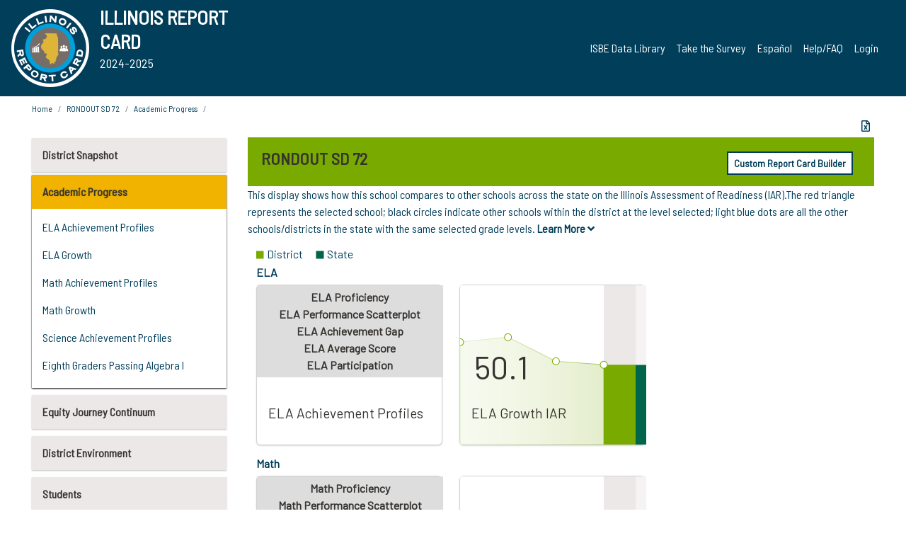

--- FILE ---
content_type: text/html; charset=utf-8
request_url: https://www.illinoisreportcard.com/District.aspx?source=trends&source2=scatterplotiar&Districtid=34049072002
body_size: 74449
content:




<!DOCTYPE html>

<html xmlns="http://www.w3.org/1999/xhtml" lang="en">
<head><meta content="text/html; charset=utf-8" http-equiv="Content-Type" /><meta content="width=device-width, maximum-scale=1.0, minimum-scale=1.0, initial-scale=1.0" name="viewport" />  
    <script src="https://code.jquery.com/jquery-3.7.1.min.js" 
        integrity="sha256-/JqT3SQfawRcv/BIHPThkBvs0OEvtFFmqPF/lYI/Cxo=" 
        crossorigin="anonymous"></script>
    <script src="https://cdn.jsdelivr.net/npm/popper.js@1.16.1/dist/umd/popper.min.js" 
        integrity="sha384-9/reFTGAW83EW2RDu2S0VKaIzap3H66lZH81PoYlFhbGU+6BZp6G7niu735Sk7lN" 
        crossorigin="anonymous"></script>
    <script src="/js/ScriptLibrary.js" type="text/javascript"></script>
    <script type="text/javascript">
        $(document).ready(function () {
            ScriptLibrary = $(this).ScriptLibrary({ RootFolder: '/' });
        });
        siteconfig = {
  "type": "production",
  "google-analytics-account": "G-TR6JVCNKX1",
  "google-analytics-domain": "illinoisreportcard.com",
  "google-map-key": "AIzaSyA3l38T7SATMgS7wX6w-olRiYc1JaJLcxE",
  "location-iq-key": "7b46a94c395f13",
  "recaptcha-key": "6LcR8gkUAAAAAHugZAyMM9nZOpnP7ytrGN06_Rn5",
  "contact-us-email-to": "reportcard@isbe.net, iirc@niu.edu",
  "contact-us-email-from": "iirc@niu.edu"
};
    </script>
    <link href="images/irc-favicon.png" rel="shortcut icon" type="image/x-icon" /><link href="https://fonts.googleapis.com/css?family=Barlow+Semi+Condensed&amp;display=swap" rel="stylesheet" /><link rel="stylesheet" href="https://cdn.jsdelivr.net/npm/bootstrap@4.6.2/dist/css/bootstrap.min.css" integrity="sha384-xOolHFLEh07PJGoPkLv1IbcEPTNtaed2xpHsD9ESMhqIYd0nLMwNLD69Npy4HI+N" crossorigin="anonymous" /><link href="https://cdnjs.cloudflare.com/ajax/libs/font-awesome/5.9.0/css/all.css" rel="stylesheet" /><link href="css/ircstyles_v1.0.css?d=02032025" rel="stylesheet" type="text/css" /><link href="css/load-animation.css?d=11212024" rel="stylesheet" type="text/css" /><link href="css/internal.css?d=06252024" rel="stylesheet" type="text/css" /><link href="css/printstyles.css?d=10272020" rel="stylesheet" type="text/css" media="print" /><meta name="og:description" content="Illinois&#39; new online school report card goes beyond test scores to present a complete view of your schools. The information here will help you to work with your child&#39;s school" /><meta name="og:title" content="Illinois Report Card" /><meta name="og:image" content="CSS/theme_img/irc-logo.png" />  
    <style type="text/css">
        a[rel=popover]
        {
            background-color: rgb(255, 204, 0);
            border-radius: 20px 20px 20px 20px;
            color: rgb(0, 0, 0);
            font-weight: 600;
            text-decoration: none;
            padding: 0 .35em;
        }
        
        .breadcrumb
        {
            padding: 8px 15px;
            margin: 0px 0px 20px;
            list-style: none outside none;
            background-color: #ffffff;
            border-radius: 0px 0px 0px 0px;
            font-size: .75em;
        }
        
        .mainContent ul.likep
        {
            color: #666666;
            font-family: Arial,Helvetica,sans-serif,sanserif;
            font-size: 0.9em;
            line-height: 1.5em;
        }
        .modal-body
        {
            -webkit-overflow-scrolling: touch;
        }
    </style>
    <title>
	RONDOUT SD 72 | 
</title>
   <link rel="Stylesheet" href="/libs/leaflet/v1.4.0/leaflet.css" />
   <link rel="Stylesheet" href="/libs/leaflet.awesome-markers/v2.0/leaflet.awesome-markers.css" />
</head>
<body> 
    <script type="text/javascript">
        function resizeIFramePipe(e, _pipedata) {
            var url = ScriptLibrary.GetParam("helperUrl"),
                view = "";
           
            if (_pipedata && _pipedata.view)
                view = _pipedata.view;
            else
                view = ScriptLibrary.GetParam("view");

            var pipe = $("#helpframe-1"),
                urlwparams = url + "?height=" + ScriptLibrary.DocumentHeight() + (view ? "&view=" + view : "") + "&cacheb=" + Math.random();
            
            pipe.attr("src", urlwparams);
        }

        function analytics(event) {
            capturepageview();
        }

        (function pullnotifications() {
            var eventMethod = window.addEventListener ? "addEventListener" : "attachEvent";
            var eventer = window[eventMethod];
            var messageEvent = eventMethod == "attachEvent" ? "onmessage" : "message";

            // Listen to message from child window
            eventer(messageEvent, function (e) {
                var key = e.message ? "message" : "data";
                var data = e[key]; 
                if (data && data.type) {
                    if (/event.analytics/i.test(data.type)) {
                        analytics(data.payload);
                    }
                } 
            }, false);
        })();

        $(document).ready(function () {
            ScriptLibrary = $(this).ScriptLibrary({ RootFolder: '/' });

            // Remove the Print to pdf icon if the current page does not contain the 'div#iframe-container' element
            if (ScriptLibrary.GetParam("helperUrl").length) {
                $(this).find("body").append($("<iframe></iframe>").height(0)
                                                                  .width(0)
                                                                  .attr("frameBorder", "0")
                                                                  .attr("id", "helpframe-1")
                                                                  .attr("src", ""));

                $(document).on("afterContentChange", resizeIFramePipe);
            }

              geocoder.init({ provider: { name: 'location-iq', options: {apikey: siteconfig['location-iq-key']}}});
            //End of removal of print to pdf icon for non -iframe content
        }).on("iframe.loaded", function () {

        });
    </script>
       <div class="irc-page">
       <form method="POST" action="./District.aspx?source=trends&amp;source2=scatterplotiar&amp;Districtid=34049072002" id="formdrop" onsubmit="get_action(this);">
<div class="aspNetHidden">
<input type="hidden" name="__VIEWSTATE" id="__VIEWSTATE" value="vBeJjUvn6w936pVzf6GqsNgYASagzJV2BH3cLCRfg6nPJ18Gr0/tbRlwQbHHzhol0e4kq1DRssW7Z9WGOOULvTsQ+LrByN/K37BfSN1KpG4hGUAPgCsnuFn82lhzvfXRPkGXmUig3d51/jv6RnSck9wS8BFIHkE/LUXq0w9tNVn2IEslSEjlKAzwAKXUfw2efP7cfZ485m18zFVkNDKpZaB4M1nc8cs+JDtsk3xI1Xm0LX4GnJEkAvl6nu/gz3tbNWohq/W6Lh6t8e1Mc7eIuU1Y5gdxcmFBFUWpRZ6cCeiva1jbLoL8GoHXlXeY6gEq+03nGNGWPZU/Yw+nr+MOkmxut7VXkMfBDVk4ve/yu8wdKjnvPvF6WS/mSvgQi5IlSjOy0p7sDz5NlUPwCMcATqLay0QtsE8IPuBeNZdF82nA5anNLj87OQ3W38xzBzPb4vlc3UilUS70LG/LCiaK/KHxAjmRkW6XHlfS5gmruueAwPin0lkrn9XJP1cDGb+2BwBGhGdF5Jj3NG7zUWqo6fFqmxljLYgZE7bxAVLU9DBC+TxcS6CtbfQHgZPeuKFv4hVSifNCX3ACafDXBHEsESijE8BlR7uY/H8XXGoZKpDnrfIzChjEvuNZHeVSJQzo06r9GFkpE+lxl9GEMMn3LzFhiWs/VWSKMDhAydGlUMeEYToACfi5C+9ootD3o4qbYhERQjGH5WNhahOaGNpOwxFhJALBSY12jItaZ55vjLxikLZP4McsmBZxlWazLf1CxLnAhjSO7MHTF6kZH/oQ4Um/[base64]/Oq/k9bWHobHSBPhpa3rb2u5c5qAdagou6MtxwxliwRTIUIJRHjaXSb+HacmPnc3ZHHeQVgjdN/RYZMVfwO51buTuvj8iR5QK2gRxSQzQwOx+maBzO4JcFU4bJ6DUmMmU2WvhrtCyREDcZLulak9PBoWEZafo4ui/aBea6XGpF0Ducn0iFG+35oCg+LbzMvQ8ucEAz1DOPSIhvcfgngFODvgLOgEaeXDCYHdsFtEN1qhz/Prz6BBtG8wFie2yKtaDO6L316Z/tb+N+E4CO2G0WI0RpEaQ9ayqhjxbcAxEx8ZqTcrcbDcPLeKQFgZ6jNopo5IzrwyKuTa0ZnOOxXgyT+/PZWjmlmgracB9+X8IMB6d78MD85Bd6dZBNfgpxgOqTULQMIt5rqh017Cxl3aYH9guEjrVvFLoZjEWFtUa1qUO/SASHBlTT+BNysNxU8wd8JphAhqIcvKv6KTsNkgNGi3lPW8PMg71edWrUAyGtdGNUHLtFUCNAPGwbnz3ESnBX2uZMCOzEznfyi0h3qyYW8y/P7Kh8T+VDW9jM6+iHW09thGKBKEGmaKO1TdRPiG+DcxokN7f0cHsKdJ/MEAZVkGbGFEdINBgIrSjhQzOnXrQ/PMIscn96mpsW++EqHm7dXhnGcrzw3QF5HYS//P394Jhx+EH7A79p2Xx9igav2tzOpaxlrw9od7eic7voF9blBhMmMtf9MgSqcx4XzPWIFp88QMcLGOHEHEshxZZJdL2NQGLc3PNpqZDlM3FWSKvv86piPpssFHEYzdoH+ZSUg4OvVqdLLXULwEZNs2YGo3XIQ0tJSPCBRW3/TbgcyYsnUXLukRz1EqEcL1FmE5UdOKDxW/0zv6OQf0idP+3To7/gFQ/eFDU6Qg5ff9BP4GdlsWs8XggYOK/avR0SKewOdIYTJE1vpClGfkQ/eWBf1gFvoxcNuztN+ViduEgEto7QXPZpuBIMfPZjrnuq2MniOR+fwUv/8EKtvLrZvxo6xQ/OfpAQ+I6F/rFFVlf/[base64]/EuoRbPFxYqM64oFka4xLR80aQoPklXjOuTIfqRJUyscUWWKzpu3hDySyw1WBGR6BZr6jSsi15hXjDt1qrQBf9STGr5VbJWYAzjc717KPbEbNtXLF+SpHyjP01PIaaKjtbdEBrb/OvSVu8MR3f6ybAV0rMyKV1raRkpNa4gTaWpqYhuJC0V6f+1xUqNOjnp4BwVS1p3o8YdqrV+1fKJVG1ygeIkbdM9YQvqg8TFzH7rP3Xyy0dh+UxASTDsO7rtqQij8qsWm9dIiW1v0BvsB8QiZmXiGRk/xBexME1fNPVSJVwqNLaX9+eAcRB805HLKHJ5JKMkvG+MKrKd2DgeazQqbRVhHtFX3qRGwMUIUnNndYYM0QOvOe0dpi8sr489/RF848clbroBV28UGkSJYcKqO6CzJfxWqLEy74TGeuqYzC9V0WEKJHeT/vIKASIS9Clyz2enwV37l8uqGIBNHI14YyQ17I4mTQKJO7ilDPJH8oyM2DxuXc2EzazWLzzHquXshvxgbJhwkLMFxkRzaz29INdfVap5tjW8cw0T3dXFX8HRrd01yI0QkBqUlNnTfQ57VYWx5ZgPZtxjqvpC/S3yFtGfiNnE0FzJGYNWNWuBCg22LX75FNN7oxicQMaXiBZE+5GB70sIyaDF7XmnoJ3/A7QGayWnc0icZJAOeT0+Wv/l2v49De7bMBDwYeSenMY4ufn6af8+CI5loQT/K0xn/uOM/wfivo4n8CQt+2mOVcXo+djIVGPdquwuqn0eQiHpYYnUIyB6CYCQKkRuQap8l/iNUGzlcDYM7PpXfIGccoaGse3hQPWYmnxqkR6ViLydwrv0mahJ+YsttcH1cLDh0AlRY5pFMgzJdS+CU0o2ilL0JutGlqeQjw9/L0TieeswI/Pc/WBaXcYXWV/1LEA9HTX3zr5KTI4FHYPLV9WNrC1l6uK4GsuSGxjyTuAniEt99v+ksCPLmW4tKqKUlt4+2h7dzfu+oMpdWlY4AfPNvvsr63+LjooPeZ51A1cnX2pPfgvmjVOIdoNzppUS1FGZ5GW5eEvO1RHHXdGhOT9kHu+35wSiZgZ///FEShf9Q4L+jK9WkaThlrocPUvpB63/[base64]/WCdxEth6jxInpO2M5yv5WgOwVM65QO6W11xeZRsp+4VUeDg0zHcTPB+OlpAMVlSq1KeSUp0ByxM7uGMzl1gNXOrPtkxXecebWinibfEqaNAJA4Tpls7iX8+BFxh6bdPI1mV1/oGTNokZ4BqDQ5apKneNhFm9ByhWSy4idhldVlgmN/VOwapKwVFCsInjZWi5e1jHBESrLH/0fSTJPPBr20x05vHNTIUj96SMtCC8Fx48BLqHvSZmH3MAzOuCjtXRaSi0/OiBJ6CAyYhG4JUn/sTToBHhM/LH+cVVmAwChOvVRbW4RxzbQIaum+paKe6BRnxkPPT5RnUpt0kHgTn2LdMV37lizGx83lPnvmQXijS0PtPaUF0+Cei8m7xlYlltC8SW+HOsJTCS045yJQ0HUKhZG9metwAuPbh9mcnJvheHDUqYWU0OzOLKgYbhqvWow54AnUjA5+2LT/982KMkRZkyeib3kerLXimYIHrbEegywrKnYLop8/j6MH2u+f6+rgbKRTSUO7LFOzw6WPfPqmdb7C8SkAXAX3p7iFZvtKyjxE6SsENTIDgwSLCDmEZ3XMNVHvECnkPsw43ECdcHbVvk44k9wDbypDrSzxPAMhCoAgZRuUacAUglr7oj07hP6iprrOIHNRmgSf6FZYvy+wA0O91GAAdKJDPIDF78Q8EEM8YY2yaS+/uKL651TUAoNoGThuUVx1vOvncm3hyuwgWWOYM1fOTAZcn9NE2iT59AmqTxENiHSVwPACzxNZNi4vM4GzhsCxOOPMNh2N1mjqnekfmqnNC8h5zIeIjVVqvcygjXCQaKxQKE0RDA5VrFeVVp4CN040wK324gri7NB3f71nSRKJ/CJ+6WjlsujvXh1XoSYHv6t+ww1phBDqhUVbl60kOhCUGqMhJMsaDyEXMfD+aJiBLnPa/gZAWdk5wqjOfxpzDJICSe2FcHi/Vq5nU76Pu60JZgF7ekOT+FdDzYR46z+40P+rx29S/9VDQIibHI9g111CqVOkaGXx8CTBJhDGsm/ApHAX40IncT/AxAIrT4MTKAhiSuAyYhazpJQD7uJOUKxw8O98egJq50qicrcUd87RhimkH/H4AkU9ykpCCqynAs/ktiZuvHC+NfAFy6Ub0URv0xon+ynoaf65lcDaxsNMBMWY/5Cbnbpoe+6ddHK0PFxdqvpYHULYBK1t90r9TvbP62TmxtPSbf9FgqIxjNKoz19pIxPCeDhCgdQ6B4r1Ni+Jtp8XXW9IZIKhWIaGRVJJNaz1EkKOXe2g62P6n2tuLF0HEAIJqLhjiWdOo522hB/XY8X3RaMRt2Hax1DEhzeX3zVRzUiOlEuLAFGhoWXXgyGpXCE8fThFHBCrZtrSQCK0yniEikm4WKdjkvVy6Zq0eTmJN53sE1ehbplkspNZmp6moDrP4xjPygyf1t3dCtxzIZgGR/Gk/[base64]/ppsgRUK4ZQPu0YQOBMOIYFqqXtRlMq6vzVdQjLWk+tp96YZozOYLQGXK2ZOeYl6xWbQJkOGJ1yq8f0VELNTHY/1/+dLlMiXv1C2aM7mPPVbm88vS9MtAfCyEIBMLgWtar+Fm6LXOme3NPr5E+97pM67WClVKYI8hqIm1VMXhEzK9dXNP4X2gLSTcqqDdYjH2+BYTore0rD631M3gAz2D/1K6PFX3LqWx20qLzDCz8TaluC39qyQnu3+2PJ9fTAq1RWu9Ucdfw5G3KifGP4/9MYgn6O9a4pFCYQFWmdmFEMcLskqPF7No2UlYo/hVrQdk8jn9Kp207xK5Vod6EHUon+tIILKlDjj9KybG2mt8cpAUKgyJoIVSH36YS91pBKJv8T8731ue+VurnDJGDc8upMiGS8qYZmKbzhopuTw8qjVQ4jz7DWZaUXZawBfh/A5H5tm7IA1Nr8mWVTHkYmbG7oC6BD8yihNoUMOYyI/w/CrbHeXEQoGh/JM+EJasOqMeH5oIY0jOZWrq6cU83aPntlmPHajb5yERbIifFHUpWCD4PTCPgDKfrHUT8g61+2ETex0QTOQR7xlPCQ3IDO7HIalcglgFDlVvJ82vV5cQFjAby3Und7sib7+hQt9aP6wqjr7KxDshGvkBCX6AJJRu3FWcSBnzQruGJq59BomiXUIQ9ajn4s6TAtdZ0/6HnORhBQg7G0Z0BAqx0/m17gF7PACCap5Q0Xwr1WotBERQKzNexHikdeEhdfapkj0jIwFrvsh9/H2qCh87PlODrzonKKvLlw0zA5hcSezMQlqGMmhFzWvD7eBMItD6GM0ZiYCCQzl2p0gl6jfUXxvHYNXuYSxA9Y+BJkzm47wUM8buowuQLV/oAp0Ej1fdMOyU6T9T0/OPUIrXHj0FgHt2md6k8Nhv0Mk5BY7mXgOCHBcvkpD6hOiFPuCa156vDSrianE80h8cyMxpSMcVz2U8zNbqUbCEfKRjQ6Zs+ptmiLRxuDrSsSiBymKELACiD2nlUj68sNl9G8V+/WGBq7pxf4jSlk8e8KK+oNg0mV2vpedfzNWjDGhxo0PJRf+AtbfJru/nvmAlyaFucqZqnd0EtO9Dtt4ZuaPRD5kdtWOuw2iHLg4llEBxDSfobfSB74HIpebhMAPOnz2PPWvMXn4250IeM9H6PteesCaMjP2xo7ijdotkU3UNAkKvBbiU+mpQFllVTKA/VL/yCLmu4C/pARTfh0OP8G+AwgrmRbY/[base64]/ZqD1vNQixYXRBj9OQWMB4wdqJBLIK1GPBsTO0n+x0kHdvOqws8t1dEqhnBqjVcXYrUAMG4G/uP2LPyz/Ou7MIJ7p4yW3z7YGfZOLvErX5xf1dfqErSAB/Lw7vmkRpArrIeh6Am7J3wUKJOzXMJJdqXh5pksEnPn/AvyBF+p02cJm4eHuQDO5nYG+mI2xl+YLsT9uQdUtFwNR6Z3OCaZY8YfzNDXiEpzwq22mJjsujjJh4w3CK3uBHrCikvoNM60xjTNe+QdgFWdh4qk2bfXypMg0jc+zP7mFPJWbX93ZbbjbZ8/6ezrgzyfpORoNkKQMGhMS/3CgaZLGOLmEEkeiwsj4JTDyMhBR90i1PCBJ15zmOURk0jL2XKIFFgk8bMaEFhaqKyRL5jYh+m31C7J/LWDGIBxoMUOY06zgwLpUVSa/kpFoWfhYZsk8IzeStzY0b21cKyOGtwxiiOK18w3fSVseozym6QJCA1PsriBq+tudHmVTG7Ja+44DyDNsVlSw8ZsFvN6jFi4tlpFhqFGyWX/URKByzhwAICpZnviR1SA1EP6NK1xGTz9qmJ6UNvWS4hhnpnvn6veZZPQBgNfzIlgB3imCu5kqOnWIF5sVj7AcfjDx1/Wvu9CITHrS9z0eOGBXQd8+l/c0Se86q7/W++JKjorl7qFln09gZ6DIeAzaEMlriDvcKRjOYvcFRGe7tg4mOscqVIkOK0tPx3G5CUWw87fTa0qDiQyAAD9KlkAwD+Dw3prOaYnfoTfjqm2ps8ZQa6PBlrN7qg/yCXUpQ/hRbckPoZJwNsFq5iRBt5UIQCLuwvpLJUABVTZYrGGg0/7Oij11OHUjf++ALB6Au+9Ov1gTWrHueKFqDuZ3qh4NEYzbl7ZGjwKPSHMElaEAh+vfUIJ+r2nkI/mE93ZMmvjCj9TSdYaKB2dZEC5JoOH1p3e+0KUapikSnnhDppgrfHRTtJPmKeArVff/Q2RX33tktgfF8KD/76S0cuOP74HVCIhWIQ9HY6yXM5yH3nCxqQ+/OlxgwYupSY2iGShda5pwO7YAFRDVfoiqTtzYXLHn0/tJ4HMziUD6bTC/9q6xDy1/iXCvfmcl+5qlJp2iiZT23b7L9mDPZarxo+KZGo1LTyULsHmPT4t7e1uWjU3lS8ryMXdSg2asrtIkjy2RKStJn2euaBaoOv9YdjdQnsiq5xsEet+iw8HNjgmrKddiaXxbB1mK6xHy5yekg5xppPbfn/FNA5OTnEMP8luP/GZmIUbOURuTzpdPdcOdOTDZskWECP5jyNg+HpFBeFf++F/ut+V0FlEPTNk65CfOP4eXNczAESZKz5oELQCQi/afvaaJa8cIK7/kCr2TziWwUR3eSzHFo1F5x3ULAX9L+GruOAMi8oCzr5M6Wm/byLzibVm8hklqJZzY7EQ8RbGOsDgEjpIAxkaYsdkhT3bQK+1Ei3ZD7RqyHzp7S1HCjhZUDUbxfQrQ97EMxuEK+9pKeHyrfQol9/+ZPqPLP5Trd0SmVDOK/cvaBxEJ99I59ObjGU4UMlp53Kt2qlPTrtXAkSgtd2XQGtZVHbcurHn8T8FKo51lI/maviGsp7VdIpgEHVv1WAAMKKlXkq1XGNZbXLtmXrkG/KRkdraXSMZLT2dIow2gskM65o3eVVGSb4GMs2Vkw7pgPLfoVHrM0AumAgenCdgEcWAZchXNzk2SAVRqgHLiaK97gXqaV0lkcXhvYqbF2PYAWOKOZGquU69ZPullUAw7Go7IqGRAoeN9KI99sYrROiaUbjaf4bHsK/2EVbmOFhMsvNFcyXJmrSOecFdsp/+ErJ8Il1WfcYNEPLAzDiuGJEm5idWw9vAA+46CtDJywTBk2+JUew/9SZ69kULNXO5Pk8y/pKprq9X99bae6rLpwqZf71kcHdiReg2mFK2kPbbYiaH8N8HBRP542dQY8MQhWCIn/Si8KBay5sd6qoQzf7VBOu7fspp8MEFwXj21F8SEH01dZ+bL1Fsi0N/kOWFGSG1SfyV+k6NW3sZbvA/fLSKhYmklMgh4J7YIlp6nVIm4809Fq5CAujT2RogZvzy69nImy5yWf2BcCe/WJsjwQPBY+vBdFUDeOOc5SbH3SKSZdK8qZJwFo+FjnNsE0lDkuCrgGAXAg2MlkBAyuuKtqYYGJHOgr9RN9ygHMSyrMNlENgSxlue89Ie1yrB3qFSz3RbW1SPb/8p/ZTDoMwvzF1k6Wy4Ad9lTtK/E1fWHLC9ZVZvirA+ebI/1BpAJXUdhsYaJHCUA9ZUk2g8Vx7yub7wlVcLuPQ5SBg8v/LidR+K6F3jFX+xHfUGfENjMJf4j7qeqC7B3/2bgIhPB/V+4iK7H6Ii6TzSIZQk1wj/9iyRP+J2meJtPmOA9btsAUTHYArPfF6wcgz9rk1KGYVjMcmCuuWwjap2JwxSKx9zaVN/bJsnsrq2lchUYf1g5kOTuXds3TGEMjBPN1g9A/tshGdg7kbKkJ1j4Z4lL3ZCEFhYofHGT8Y0LagBDSTztn9tw4gUW3wAm7ivhLLo1a+AFaNzYYHjcw5mdqz/gY87cCdCXCdhrrvFx41jtAjKxGjsQoEcwT+jgK31VgfhudUDTewqsBEu1gyJb4y/l78yj3RWbPMqi1UGso13Q09WBdhkGlXsqJYLkeSZ0J0Reo4wtO6HG3XhdQSyA4fWRARd0IlDnhlANJE/y5B2UFU5hqm93LM7Xj2lNK7sDq8LL+IKu5GycyC0/3bDReMY4qfjlGqyPcJiBj/[base64]/Lz6Rk3RNUItwY/4qub81bgCJV3pu3yqSxEvUcXlKyyJOC+rw8Vhty4nPdSRmG1wRnyZqqfIEb1ok3ebL0kSGxm0KpiMxVKmYGBmPwtUij7ftDz4eFRp/9nvXvncZ5n8/pEabxKwhUJpwBJtjc56a5EJJqENhxhPorASyLlwVl98S+J1zuuqGMdZkxQ+txr1Jk81Cnvqd5e/DQjLZc1vAeMHsFivBrrAZ0qOj80/1vAKPIMz25uxaJogWhYFb43dNfJyPUCFYSVh/nfGORIfzinyxgSzFNTttHq4ZJwiWZp1BQruWHcCj9qt75bjnYPFzPUspsuoCouWWWHb3X1bQVtLw5RKasKFkGAA4v2Sa9PD3g3v+ZFMo6yJ1bOPkd2vuH6jv5YcoUPh34/vr2RAiOis6Enm+71gT0B1b+Ej9b9lxtxVSeZBCYgI2GYgICCujvJfsXc7yu+N5VFsx/0Va+CJwWUXYfyM3kRTc7qVBLtNZZlGDpULa6/rOVuEwV1SAVj1HNZnJfmKVYtbUkqlLCS4oiu+SuOde8G6qu/e7NgWgqyQf+NxZ39jv091U7l8vy4soqqk2iDHI8huNbU3VX9gY284587Wf7J6aIn1HDjrwv33FFGMgItHcjNE2ljjEKw9GzI4wHrgoXF9jSOiGyWNmjGyZp36Qauj2pLLEK4kUeZ0eSF82Tm3qlE2UhlTP2PM7jqoVR4F3B8tBjUvAHQ0lMhtDRX2Dg/Dgh787u7TwTop0fqJ+4zuF5nZUHB3EqgE2dqgfd3o71/JnjtteFlZMXDWLY5vK0A6Hl8dITqk7wTcQ7vFG1NTvX5/2nISNtwzCNCv01JKNsYCLYDTPrau4zvt05UGrorLDFefj4EIBMaWlEmIzF7spmJKhWfdKwr5p8Oa0wT+gUfCbESVWNCubvFI4bkqPua+2+G/R7MvKuC9gtG1QWfKKRJm7zXDL5rrS79gsV4wJR5dxnUKZKcgalnANd3OQdwLTGOqNL3wXvtBvOsD+iq7D718W2jzcXfwgBqwjij2vjjx3iG3hk18gAd8ljHJRNxf3K75EK6MSz40R+FyzeeJIWFjNjIefa9mfO3sd+XJJE6VuEb+etQ4acAJWlz9Fm04yYGO+sEfGBh/pHI/dUjEW7bWYhGYYvSze9wRHCpAAAQfZiqcmYBTnS7E83P3zQ0yuJcimbp6TV9Gi5Di1AUFtQhc+/uJEYdfMwD4lN0b/BZHRkV+LqXk+gOa51h2GQLCBd57cBZzgsAnsI31tJ9Y3y331mFIpeUGOHBj8bcKUSrhqsbMdr52pa57VtxxGHomi/YzpFtoipcNeZnTQ4eAd6NTpEgcWVPVahQnbBQHEaqi7gU7GFdS+aOVvkqkleM2GNTEiasRZhvhp6JtDyxw1HAEkQ00O2x7uVkzWwQbwotwNHfuTlb+vBxionudugjbPYzEYukY8fj/PtSccmLYFYg24OQK/[base64]/bTQh9K0IvQryHTNFAoZTdVZdhQKeOZaVhemXR/0yiGWXHnsB2luqHXZxgZXhKi3VPppU1SquJd/gnEnKh/JO77fJ0m28YoxKfbNRGIIs0ALDRbXfjzwTR/4/DpElzKdIjs25tsTQ8KY+xcRnqvkGKDvxunuycF5V5CqE7rZltIwdQG1LdrfyA9RlraiJNFvvlxsxcJhnCSbwiAC3583uGJjATmLAVIKbCI7DPse3TdFwciCzAqwlUV/oiWTV2AbW0VlE7aKGGfrOFLND1RN97BH9iKyafWvozMfAwnUlWHTrxgIrJmKXgNLN3XcyI5Ef5ujkjxZ//HeN4LoQUvKl9oSpjz8stbzXenufzHhz2UBGnFNSFuv43//BzB6J9yfEOshl+BaWxlxvk4NYAMosjZI5zs0+74FR0l/Hfku/u0EU6uT3lJDxw4qsuKjZGfIxq6jnrupAqG/eGnzp30i0v12DHu+P8rFtl6kEvkyzYnd/I4ZU3gUYXngVLu7K/KjGMqWmjBtzfehAL+isG4mlggYi58bMiuZcH4SsG3z94I6LALNrWPlnXLPsG5IWmy6eM5ssAmNEkOvwJVEGehN/Dr6xFBIaf+pKS2N0WKV02i+v0IN5050n4amXhMdIOjgqowJ1FZq1trKD9FrDiG7YZx9oe4DF6ha0BNOTyWtrOSwYeBHcswcJxccX93jT6mrfcxuutfej5rxAmBgQ0YsYJ4epkCypg4Xcj7xh/XbmLgOGBTlePXE6wEAX2HO+/BFMycVrIOj8F2G9ku1asADQUyDn2F523qpLA2fHsqrQowZL2AQYtg2RPipiyF2w77aL3JjUUb5umINeUrE6WprByAoS1tNm8DdUu0o7wciyDX427oKkRYQTpjjqxT+jyGTRrEBtzqC9tUiCi/YnYNnVM6TcipgGhBER2P6C9fa1HjrgLAcN2PJzq9IjAMSgich8UGQc+oWt4eIDTszGgY2+cTIXMI+TsjNU1vZr+JdSaSoQWUcj9smQLNzGO9OV3Y8vN+Po+apIu2qoPDWWaZDKT/zHrc7Ef+6+BVAONWdfMmdGWVzyegfNNYmWb57NRQlXaW6CvPAr1SBnTDDaUPCgWnCAjVHcQdA2h8HcrON0K+ek3l67YStprOTVtS4gJr7uYoRu0KP02pHGEf0QDDgYG2mR8dRi6lXffeoZU7ZLg4iMzAZcDxhbTxEpQJsxJrkQ1eZLgzGyi1qiid0gbolYDkeZk5/fzvU0JWxw0vAisROzo8jnU0KdvoZn7ukDbTpeob3JrgWAn+NIeMi+s3rDVmjlXHEQy9fhq/[base64]/KVbL2q4cKDWuCDXIy/U1FfG+wtc6nWvti7blUdJjySLGqNXB3qk/OhfuL+40xDxA5uxkcDVQmd+5jNXvkVZ6hJh11XJT3DWfHImHJGTeIT8K0g3H+Jt+egvoxw/TjQ0fvmUDs5eLEjLGAnr7PthZRnlDcnyI3svTEHKPQLpB3OD4CDFddxPZLtSa0KcIQ7kyss8ZvgJB5r3pkVH1KyqgJR8jS1Uam+9AiAz+/HSaFAKglkJK9SCUPOfJzEE39YgCHpUyEWL+tggZ2lDT+5S9wQTdWTQjdJG6EA/ys2/yhiV3mI/Y3nRLox+hsmTrZqhIOPGD+PBeqhFcbE4nxGGh2KCn1qSlxfsRPKeZbh5kkIcMx4s0FqU62hRaEPv8JmrPV3bOxFxwSbp93ddfx+mt0pGAE0BHf5AuqplA9tuO9PNbfacJkWqokY2gPxJhsD8TEoT2vfMliU1ymKoWhXsjJJ44iGE0tVjmj0uzJMsPSRoLu+nf/8kNA91MgTFeVpDUl8fhKv4kmF4ju0TO9L/syTSg6XrU9uKzDinS5bRnyKZpV4kVIb+RKS87/j3TNd3js7vsNotCmnMUd5kblOJp0vIKz9JZsIwo+c1H7mH4bDGhGBgpWg9CLyusP0/gwJsp/X/ce9bkTJ4iaTgE1U0yZWTt2252RoGHxPC75QkVXgMwLStFuWtlNnsEDFh5Np2fkOMgTnoiHKHvWH3/bgqIrNizMrnMIddirMFnQliaCDeyAg5cLKHcjpBkTPlHCEIXgexvNWjufYANIY+ooboAyXKeALR02Y8CGxWB+SNZrXtP0iv8O9Y33/SnfWTLAmNJGpkAHLvuO1F25hFfmOjX7WIbiZuDuMsmQ6GPAWYt2zvnq9khlY1R/CUyotQ34US4hNn/0w8MePgogNz+NVj7E/zfczCkuSAt3AJ/JeueXDPwA4GHWP14pyqz7/5NZ6AB89lMzMMSBu8Re9Ce9oM8D5K/yueEUHrqjnF4U616WKDq0hcU4JWnVMojAkBLSPDR3KnMbrivaDZEpZxU5XRUPOlnKK1MZ0eDGTNLvEParFj0rAjXQc6PeQR6DuMSHDnePAcAKRq6/fmjbZZIvBDQJhM2DgtS/eQsdZw4Qrr/Vt1mMkVce0VEKcbgDAUGgne1nM7iDIkLZvOH2+QhY/ys8Octh1wglEuYkX7O/qIZUmKuasNU/K5S47dTa7qHNnCPmt4Tol+7tIsIH8ZQ0tSfrXHcczaZq3eFTFX5DEGZrJD3t+Xrr41QYGCb/jjS9Peu/[base64]/1QuJjQRgHZrwQhF3wUaGwyM47ROqItsJcQx+uoUOUayg0K1bPrx0hEJfPyWgRrjUj/GSyUDo3nf//[base64]/Rd86mnxoPWQE6eBbrS+O6TQvdN0bsDR2shh13Rr0FEnS8CN/xlhEEoCsPM22wanR40KPhFcR6uhEe4mAKTHgB052ks2zRzecQM7WhOLZLLvu7w86vGAzpDMf/wgp8pnm3vHACPtRy2Xs/KtWJi89rl1Ox1b617rPYdPMgktQk7YqU0QVyX++mDZoVXWY4HEg9kpZD1rixHvvJNZ46TiR8RbcnDeyB1UbNYjopXXSg/yOpBunNEOi3WBy3vgCD/lFXbx+mABnqv6ARc+guk1H39bywQaSxK+0lQbn7LiprWbrWDnTcJEipHVL3IhhAhK7tVhC2qmVy54YkQBobhjLu51uzoaZDggKsBebe/DxYTRiq6Uz+Fg2AKiGZ/kdyLbtW9+ZA0yeTxyjljBaTuKUGJD7VAioWdeoDTvWZK6GYC2fOSWqNmngN+l6Dq7I8/XG9PNi8WxnsexEmRLzVPEKWDVBuETwnO7d4PILExhiKzwqiufR7RlN24jq5TEiwu2vEFchDhyuMuzAI2sRPBi7ZFDvKruJV9pz8TnUd2SSSsEVPgrHwr+SQLCfdO75W6416V9tZsA64toQPZqLdHetdjhyfg1B/htLT3wXDbMi5dG7ZzVEpKPoL5+8lbUrHkDmR9JqlvvvYUkFyElaLdFmBkNpJUk4t+OWVAHPyaCDiMHGu+o+DoSQtkaRccrMO4JbYjwPXI6BzU2rEvUoXP/lPVAi5rmGZHCq6bHKOMF8eB4TnmQRR+Dy5vqrEub4+AOwQZWY7N+HavlO7xXDtoZYxirXUpGn4QxEPyZv7S4oELcLnQ2cxUJIOb+RkOlDdSutmiGRU9Q8m7kzyKMbCUbStMoIs690MHaK7pYuJzkJT6t2YRTQDEVKMmHdPy3smXiXGKug1q2BIRi+hIMrqn1wCwoBur/HGktNhB28Tzphbn0+atriEJhpBS46kqpSRarj0CkpIUgr76x0Ec5U4MZTRdlSmpEaiVNPM7y+vuA5sBXQT51VMK5RBRcCjjEpv7h05QVmIeliZH2DCadTmmhMeO5XFXKsSChLLU2jh9jAP1O93yxbsxZpFA9UH47b5JRLlGzOxRtikNvDuHzqlzszT8NRC+6qx/oivIiwWo5lK4uCIV4csRQDJsSC0OyB9uSq87agGXHNBOMS3y1bOrRfCoOFebZUON3keSVtd3oIXUPcI8VtGkTPcJjGZRSsysWiojZIu00AP6OAQehd5mRGjyP+U3/aHm7QXruSaFuffQKriM7FEQwru3vnrYkI0cvQVX4MsWodpeNFvy770GLunFhxf5fQW4YQx94G5s/XqV/nJKUJvrHrcjlKR0M2m2j0bM87lvTCsJi47Kr3lV3iMz8zcN/UrFr2mQ75Ti0MZKZAE/erGr6nSIpAednekYvpYhERa1d2DfYpO0olFh8SN23IwlLnaC6FFu5ZnXgY3ZfJRwtbvEzfwrzduEYGgQd72r5WNjaBP3QaBB9dnEU1cGFXiOhbDCY++/3AKp721tpWnuLUcjjHJME5sB3mdVsmoTbS8fpkn6SXEnlU6udnEx/u9Le4PgDzkp1bjfKpZkpWBTFAgOE4dkPQxEu8gV4BL7LPl12Qk4t1NcvHQt/LBtZlaWf/xi/ZfIUs6Cz2EnPmqJp0CixLbBw8jSHwZ/6Xc/FMbLx1yuwbfoXYM6uPxoV2QdjuztXNMC7BpPO20hBgOlXXvQB7RLSaJciKQ6jYgMR/TXdIRCVCqOUH60uWBHg9QB/EN5vCLzpm43brD0zlgw1EUUlBC+NBF/OyWZJ99eMyVwHZ1PyOX+lDymHFBEbBhzob/y6ELVbsFJg5/cUTQTmi7yUdiYcEDymnmQWxczJjV0OahJc10Qna+eu4ekfZhJ9nYpzpNGfeuIkCpCcxno+cXZp0vB1rnLm7fe8oeJXtbY7IdSMypCuHXwXtwCvfLcvcHuC6FKTOjqmegf/ULVr//fUR9YK8G0D21krDae4hG57xfnAeCrfp6GoFgOvcBDhZ8v0TxZ6V/VqNLE0LVePYO3cNKfvvY72Url0e7OEqxwcNtym+YNGFMCs6Plqh8XL1gN8KtDgm5Bc/dAV1Bh4CFQ6M5H/+f4l+a8nebMpgV1qdVweFx5AcEWbBTF4dUNj+CS/5P88gxFj47P+HqREhKApXjDDdGaEaI3GNfZLgrFLq4gLm0/HgM2ot72rIBPXWmV9i6R1r0AlKf1YIPr96ONsnUvX7uWqFWSrRCWJW1JmqzRrmMbm80AkjeDRwM7/[base64]/8viKayioikaCYQn4Z3OgGdN+WobYdKVxMgMvIzZIeLTeK0funJVTM0oDvZRrCd5gKMrGOi0LE+hPSyLMfrAo+eizTd1y96iRtMWEIvZpyQQk09oSQQp3m3YwWDWn01DryTjnpW+K5EhB/8pXJZeKHzi9y0qRGnf/CABGv3m6ecta5azjhi2GG/dOcUDFvQvFQBAUCifjnu31jEHEcTjiaHRxs9v3ZFaEm7PxlA5nYlifpyqjuBjBpxNNT+Jo8YhjcWp3ygs6at8rUdLtqbQLlt99MEUT8x6Rc9/hwr/30c68mFZpu1czYaj/13+kuCVQHs94jf/EUOb/kekc4z93GlBH3t5uL5ZQrn8PDtKXJwRLGS118g5WfMDCYsJJjCkDnZUbHBZNaH4Wn2Dz5lRQ58hRGPcSsOXS0I61kQWeD94AnJYOF8bfbcpyftgeTHN9ocrooOMhNBMoemp4VBBSU4jcJ4oqZUIw7gqr1Yd7GAuJmubciRXhC2+EQhtMLSdoLhzZxHhN1p/aTw+D8+HReK7BX9800Dv2IrJe7skDv5XngLcBiIcR4v0FbXvKBm3ND7HggPhhbUu4mSamimLn8TwpetbxoQuTs6AOOULeJcmFO1xBsOjL73ufbxo+Ne3WZduLd0OF/372v5Vc8asC2C3Hn4SU8NXGdfHz+M4n9HDs8Nym1jPAZPN+39+ls3ycSw5xXdYWj4WxxgdW4UdNIInE6b1UOmgAiFxE0ycRVKe+4fZX8P5bpm5EHzULWDZ+dvH36/n4dCnab8hTB9dJDtZB8Lb/eeP/occnEVPXUGqJAhhqJWQ3JzJcVf4MKb0rhcLV0yHJI4DX2q2Au4xkmQdJB/oe1ZXiGNTXkejtmLdUji82A4d0z1q8zieMjtZifxniE9B9otWj4+uQjvee5iijW6Oxpdn3dZQC1OrV5GRGeJSHZs17VLgDmsQtPLfkQkJc1y9JXDZM0gtE5oRn+paCmYBqECyF/NIyYNpMEhVYv35wCe8d9FQqZ07OfEMg42GVjzfguLmgyOdFLpp/[base64]/zS4HLjrydos6VuGJup7grR2/7iiL8r06V74mWzVH4EsSdHVQEn288oF2wcw0iUB1BL6/1hWrhVTSD/KeVr0AgAcRirn6CKo7Q8KpeTk+7nwPjcoy/9D7QXktdxg36Pb0M1aDVMaEPptb9cwHgsBJq/2RatA7zpCfRFYhZ/5lDtvZdmTv5ojAX6/DDViQSA9MWupxsBka/Mze1v1cIzLvnKlH6gmHDZtuH0CFuNBwFgPwOMtCc6PeLu/gYQdP7pOR3zOyEhNuoEhslMuI67IB/J/ScBdeaLCTdUBX5nzfurFb9ODd3uHyrfron4UprGxic/6Xi17GiWTb5JkIJLAWMYL3ZRXN19M57O4oSQgUYP+mva/afUzVFxFcjpHilYOZJ0LsVSizMQmIIioIAAfkngu6fMTaORAAg0lfj6HSJgJb9U7ajWlrtJn0aEdO9z5X7+QnK9JPK+hHI+i0qJrXtde4RVYlhh4WyMmV8k6KewkbEOvh13pCME5p7SxlxhyaXClwjMBt9f3xaYjNIoDIcjOA/pDCHNFtte1v/W52UpOn73HefXWilcdYMKFqYhAKRBibv8dX0ytyMWSK9b0d/[base64]/rG+x4XuOLYp9+j9g9BhLCIHN16RMmGnbVgog+N157z110dtiiXoiNNe4K/[base64]/zrUdATM9SQvDTOTjZ+nRNT2EUtYTSJuhrPkEvvMBYuyFKZmzh3tR9/Q56tWMZ/SYvpASWmN5m8NcMBacXU3/[base64]/wGttbB3HyX21Boi5j0OyDwlMbeD4dfMjtNMCP+Vj5Th4E4g66rS0+XGbzge4OCQ454vsQgnKjk5RWW2yADgfFHWiPcky25yXOcBiyU+19zkSUCHi4KDO9+e6nBrgmHks+R9H0qnhspH/G3esJfVcqRnlgkDjOm0fch63NhFkex2I7Jt+6gEZhZdL9supJPK91EUWQw7PSj+HFfUQlAIIWlUh+zIWfCNiAG+yOgUpNcMwRHBQSIS2IhYpCmXFJ79EIeyVcJV3SgI9H5osJT/l8YLhla1EF+c/yJAf6Iwgy130iHo8gReTdCpPoXTHYF8SDUOFac7eMfZ+CqOcBpAtjC12GSZQwKB+gFvI9Ik8/4PzITasovFXLmV4qUOniW/xiP/ILudpeFxYqZmy177DNSvORI4DA7iCL7o8EK+8riGPOeLX3TF81Y4hJgCGr4nWtPKIakQEogMUPG4GZttWe7CVIufNEDlwFsN7EbuU6oJiAhcZ2hajyDf9q/inrk6BXjwsL+0bbPYIty/uWoTb5FYV3zJ9EB1RJXNNLDCa3cgbA1dbpBUQbbNNIPUq0n2VWeNlIjLs1JJfcP5P0nZCTeJPkuhjbPsXWKxOZY0/crN+HZ2WQPH86r8fJ2tVyl2lIODbL/BPe+gU48OK+Yg73qjLcZihHGxGKZfY+E5WNlDEa+JH6KnYdkywJb65Dwuyo0T2uASPM41nTJf8NeltqptweOo5D5n9FkR4P3jPqQRcbuuwfBABLLd95adR5d464Iwh/WpGpjkoOjEfbVksfjRA6u5C4fgMiv8MuAHgs7isN+ydaSgkjuVRjzng/w+u/DPRrdzICQd7lqnZDs5EzG8Ib9q2p7AtRwZVl0eI3jRKLb1W3ilcTB3zieqD/lHyfaeodbJ7n1Y1udm3UcVXKMEa2BvSp9irgnPhsWe15jawAZsBX6hfeP4GCEYfOUEGDOPA1sTKtWQv51aS6m6IDeYrnMKOlfleaof4HraxnDSgj3MiZPgtifG3eh3tlCzTclmV/ufxDh7OTuiCSIQ6w4IWMeUndfrvIVjddB34Wr+gmxxEJIcWhUPaQwA9AXEQ29WxKyNGdFWKJVECF2NYT2CclOuxExkXAj8BqtfO/dt+INqEsQQPMCqQjWg+NWsY6XHq01SuIFbAM+o6rIAaE1Nme1+g0c1nuMo4O9IVcpaxHdoFlDhalHAWoN5ObVLDJpqmBEoacOS4MTa8RUyt5ZaCGowoV+96P6iN6ES0gRJy2Q8vhqKR5kUNFOFOOFnFuLSR+cA/27/dvTj7YIpnM1bMW1zfvK2bUQp1TcFI1BQ+hW8Qm5q12DYg8JJI4zKv66NGggZ7SvCv1LS/XdmfrsrgifN7catFN/q9nqSZ82QnHuz6atMlBzNX4oMMySO09Nv66HT3/RVabmcVuPBqxhzJrf7k44o4QjBd+X5GtnL0RKxL1Rkkgwr3nwUr2eKSsU5b069hoiw5bQjCXy0wXmfYJSf/gdsQg24/3WiSHg5cIL5tfFzZK+fLdrmsGnRd+iMfPcJHoJyJYU4N+bpUH0CdlzBiZgLwZCc7QqHN28S+YNfWZnfZNVlMCbWXFh7DngE4BTzxoyDRYlmBeV5s0osvJTLeaW1FrFRVWMraXgp0PwqFx/hjcIY61p2xVYY5zTbL70R0O76rBSLuU0B9dGnDDaKA+k86F1D9PP7HkzhFNIVB9gcWK1TkyNAXN5DMzdagiurc4KHAMUbocmsAjRm4So52LxMVMYgHSl46CTUgTvUd/SVoIuAOztC68SS0vHzEoitobUcXf+x8dQbJ3aG5ijj5Ok1ahLWX5PbSN2z2hJKPQ53ZkFXpwwneIGj6gMM4tnjk19UIo3ykyQFjvcv/og0Od5anfkt4XbMMZY7eviZddYR6MtwCBZqwRV4aNsT/B3RJZ/LUknAng9fFhd3mNi32jJ9T5S9NZgxSKX8CcarlCaKOuKpGrnX9VKImGIQVrHRoCZlYBzbtyF58tJmrkIYse5kBKgfOdOMqRTDAwNV7x/VERNRchUhCT9fMGMvhzlog6tmZ9Xq6cS1KH9AQNDrOel2ZE3NNxXoa9hSRtChP2ZPaG0/[base64]/[base64]/B7N7P3PG18fzOFY4Nrp+1aMpKIaRThWYb0fMOlBVpuAynLPUvq/y8DCuQdP97/dEXCL2bGkia3i+xTQOuU+YxNBbp0pFXhU4LvqVJSADz8uyIp9KYU9RwkSPMte1mxRJuFY3T7twJ+qxhFe4F8WcxasUKddHY70z4Y4+yB+dlTwY8kVNyprzywesvAPINdtSE3VeGi0F81RMWD61MMW1LpL/5zM07yhIrFI9bf8F0oIV6+DiL0o7A7Bs5lmHrdDA84KltGl3731u9vdHjFezFH0Tds8ywbvxkct0N9TZJ7hIl72JZ/SdZVwdmg5PWTBNEKuEG8gKnIp8ywBOwTMSe1K4sr1UpA1f6TgPOaj2zULIHSW69MuASq69a9HefDl5+xEBWhqOr1uzgzCxVI+iSRMAvVMcQ4wClnDU4ml+BYdSp48xKpfFo8awa6KD8Xf79ywr35mjL+zPObGLm012/R2QJAVYbl08oXG5L+iZl6hw2uXr5SdA7M4Yt8RFU3sj3HtR03Oii+GTZbuMl8Ud6AVXgdbAhNDZ65ZUhYMR/SetpoU4b8yb9O2RRiLmnjE2ttPu+8x90r4nyZsaJ+ix9pm0XvLuaWPI9/CRBq7EFPV7PMkHZKIDUHfDbLLJ0dunLys6c4tW3YnIiiEKA7dCWNz2JCg5gTSkXNm+sUFiiCk8kVB0KTdeRS2oWj7tANfxsF9JmDtZUgS7VrXjfWFdjqLKPRWPUkbMU+cVc/NPKUOOI3s/DfZuB5t8VICf2uWUOGdYhdh7LDFuTnJDXRtMiRLlksG5kMg8T42vnMAGsMTkVqN3EnNPBtPOGvp8bi3WTc4GJBz0XnlsW3XM3Hs+QgE/xsaHfZ9xzCsSMQ7pvf9ZhCmMa2vEFSacj8qVPsBMRwqmgIVPNPHFrFqrswFjMtJtGVR4jxAOFaa9kKZhlEZnPazm+3m8iyjD5ne/EmMdrEUFDJchEQlMyp45HtxnHejAGV+p8w1LaOR1UaTjSUcdlDIHl6YkFIS5lmYb3Cug1l/oWtZlmc3wlWb/GcHU11sjz891yeb5APwlndmKC8GU1GYv98YpDbWiinIirS3uEB7JiCt39E38Hw5HmQVuWRXZSPxm2uwsO+3wOza9/ko4M9KN/p4RsbKBPm5X4+aeehKt5ENQsJFyHY4WE0lVoALZ3k1pFWw+SyfjMC6Fd69RHWnxpMXscrqZXVWoombZQ8W/9opOeEFUQVNJTfTHdKZhp9wEI7BJRlMyaCqqVBqv3434ntHtMMI8iMKlJxC60wMlqdIjj7gh4c3vlIWcjQQhthtiNVjBZNFe+/W7Ti5H6g0AYBoZdUrSqJEY9bYvaooyQv4YI/6eAAyTz/nJoyLu+KDwd8Nod+J8ro84aULldUIrxeQkySByQnhYEeBlLF66Ogo85VZnFMkjh4bwd72sB/IIeV1SAtY4ywhp1fKJCOswnVHMwslVQpIbJ/ItVAoHQa4xxX/pGlLmueiVfvNUarxHH9uBdSSMS2eghP2U27JTCK9KOLcxQQqAWzMwnPqESExFDV0nTrlO5E4v9ObKAe/bc3PBcqnnF6KSoaovNqWUR4b8EC0LoIBLCSwBkwoiLCEg3S8nuX07h+CjRgyhgqlw0b9iV2VVGE/TgyutjGpM8qb0O/uUX+LWBG+vjnjuQzcOxKC7LbOPHKJexCOrGojGFhRXx/n0dPZmjMhqFLIq5fydWTtXHB18Ds91CwH/4+pE5RG55WPgaFOKlR706ZfCK7uUTBD44Fof97u4twFxSbeP5NoUV/[base64]/xh7z+3Fbi34HIJ6dibG2Z6DnIgoOPgHTwwTswOvNskkS/eUMM38bu4QztaHjDCOJBEDZD9mh+T+6zcGIlw9GHNKjCLqEErIUjRdXogwsFGML/l0F3M5imxXPROjWF7venIISGfAWsCdaX7AwbOSYWD5h6PgJoIKxMFKUuaLo4phoOgg/ozHaz7NpSDBA4xEsOeXbjFAG+QYx/cbRgQmzV4aa7HKWkK2RtPHWWeDYX5wJuMZOo3MgQDwpf8xQVhRvDqkjBPX/6BqF4Um4Scl49HuxKsk3QcLbhJpm3+I0rcDPjxsB2o4Dp7AwYxnSIwY0HaLelpcVGEherAE1Ts9Kklvjzmn1u2THgIkqUt+LjRc353mjUVwoj/THehMukh3OT/npvvAD0qfZdoNuAM8UHMSViXDrjkc1khgLrUavJuNUARmpkyqXFUvUgVnwHhvkM5UVELS0hcVpJrx44/UxM/R0kQ9LlutHpRlGs7JEl0F/fFKcvF2EI3UTe2T/3EiWPTIh5vp7GoIpA5/b5at2rmhLbxAjmIESFDq93q/nNhC0NqaJv4BTHSh9N9xI248GYUQbXlLAAm/DefC+gOwjz55fP8uzM8c7M9u6H4bdwgtoaFxCp0/[base64]/xgGbzwNXdHRS9gMqlNDKC7Vqswa1Ncbcn5tFZsS/kL9fdK3boNHOg8tmKsWX7gIVD5tQC8VYpD0Ob/32wCH+rT46grIwMZxUaN9eVAhfJAW/V8HNOZsYzJFUO6jZFvrnDr/XqqID5dKZFC+M3PX6SbfFQJj7yCI0Qh/+yg4LvV/zBBL22Y76cV/Sk30UB6+g8lsalWVX590pHMckKxKaJE7CqpgxuLmMyzJGUH5jnIqq9sI/+hi1bXjfvZ7C0J4nSPBfabwqfHNNfEIUKCno3uIiDhpANXpGhgP9/jUR9z+3deCKHTjeEe+2OIIIJiHRSL5poheXC0L55AczMaJ8EwcYENHyJ/[base64]/WRmI2fjdfTBwTJCblyxcdwCnF+uDqr6roBS/WG8d/MAithYgAYIxwgXTmPVmx5mRaHbLJmvvs6SgYjCpVhIxmc6omWQdFdCo8HPNkRPmbG17VEudAXzykEACA9KdKW+LqRsz+Bs+wxeqOpini+qwWWKZ+LXfRGCmAqwJmvFgkas4DGpcTNOG7eqLu9ng6QegQjG8UZ0+J2gj+coXHeqGXAMofEU4sJxQZ3TlwlmyQjjNXf/obvLCMPecgPkdciDBCA/MV79amBK15ZuaMoynbxFNyDZMXGd3Vvxp/wJD0gn/1DeHFu7MI2VStvHXxueZ+8rl4I6Xg44b/4CVyghAD+wg/ugvB8i2ziCFpkl9ZfVLlf6zmJxfzGnAwA6Zgtg/fUCLoxTvFoRscu3sIFtrr+rIKvbRhXFJPnahJ7MCQKqV/VlBtmcdEXt6I5FHGzl36v3tQZh4+2/vYRlHFMy9/zWVv4C5AQIQx+BZXuOHbFCrPV2GaRV0nf8J5J6NC4kuFdLj8rYUWj6S4ozHPQU8kT4wbTFQUXGZmcc/[base64]/nkJrEoS+vKNCYgieZeoygQeJtzxKDYwoyw1u13/5Jg8wfmcH18nXqsX1tGJLXS4bDBQU9AM6mEFPFsUT987pCPA20HSJUxdgg92Ok4M2tl4fjMZYiVsZ/imlB7sVstUWZdWXwNMxFoMj2U2wNegDUWVddl3T9tZ3rjVZqcj7QPGoiykABlQBmYQzUHo4Nqw6mo1AQLzovXrDneXqyIuegaQXqeKZAsi883VB4f+tV2zv5LvKdVtn2vKYKvr6e8Rfw/nAdhd+S6jbx0hZv/kheI0EHdx8t1BlT07GoC2eU6ezudTaTXh4/KctN/EbVrnC4hwO9RHwkaMPTPhv3KMutquNgerTJhEi9fypWjsQDu88BrFePp4oXlJVBH9OcElbTWi0JPe/[base64]/TDCgfpy7HWijwTvxFmBw+h06IwwI+JINU0dJTDnRq7FdEGVp/5Xg49aBz4ZN/833EsRRPVpKEAoMz8oCzKL73fjiU3p1n7GRbD4btK+mGnZTZ9swy6SpfSiTw57E6h+RDZeq+k3OnnXdfRlvN7+BURZ+SgkcJ5hlkTPuAHtipUwbTy1JNXTW5ffs8cwulouoOdTgaerpzTr9BOuV3RyxiCb4ep7mEq4XrFfqc/fiGlkE25X+dfYvka+Wxgi/EJ6/eO/NVSarsEYqbn91gff2LAOjbI9rnJxa+F/oDeqs7K0nqgbWJE2xAGanwxTVYBAtCIxmeBgB+sfVn5MlBB51Cbz2Oe5AfVOFPVe9+yZ8zkmp7C7+VfPfcKQRDvVQr8Ne68498/DWkpgA4cGo8lGDBhMoJVLNzp9U4nmeSrDA558PszMe6QXd6CkJniUjzQuwmGRVc19rNlepS3GUOuYRZeKU8HNLF/yvhwJcXoYB7a2W4Vvry1GeZHNHwW4lPtxabCrWcjtowWU61nbjhwwDOso1Xo1cyM7D7fIZKDy/hJ9JCB7FJkuGYXtAkTO1UDdLr+aVBj3oaAoGR85uypl8bfiZtPtayhJ2eJpg5VOdEKjgN6Kl7JRejra4+FZhtSHSWaLK2oqwInukw0c+USWLG7akcUk6Ebb3Kr6HQzCJVHO0hiaSc5vREEVIHo3ZK5qwXB4+A70GxxGH65YR/zYj5LoFwxVWWjctq2L+tmXw3fQFPjaPJSSYKDPwDY7Hx6sIFXuyTJRHjgMabzxnd+7Z7OJtXS3jsWMy20WYLwcNEDCxTnty2EGJJs8Ak2/W+G4+fe8BMTUTCvPXcX8qdyZN9GvFERqWL3TjxcuKwkmb9qVQio6AxMBUvVycJwKhs267vs96MeWusVYzYd+HRz7rBomNyIQsVvmw1g57xpgfqe8pKqsMXmBd9O0FssRUHquuds+NzN1VZuCcbEePe3BA/pFZgweO8Tsc8tEZo77MyE+LsMDod5wqUu4Y8vL7uH6FtAxNv8KB3nX6m8BSOO1ZyONowRoOByb4JkxGekzSllDPjN9G7xBPbY3D7PEIw8panDt1iL/z44QlF1JTT3G1Nbvzei/vKQMi2oriRhaPta8QkSbX8hc1xewf/1RQv4ur9u5pM9qZxCn8l3Bp0Lo91N5P39rRWoAsWBXC3QT8zVirasPAili09YrcUld9mH+b36wEilVVIezog8NKBTm28SHnXhCxnDnQmgq3y7Ed/mXoaP2JKAsvbPI+iQsqRvyMLtN+NeQDA+/niUD0WzzRsLGg5VWhzsBPqNPLSQjGb33Vgkl/4JfW2PbRpS4Lh1gheIzhIbO1nObtSqC+3oGjSoQYSbQML4RiqfRvGkSujzmiMZAPENLZRlg6AGbg4Yf9UFMObSyoN/qCcSsehyqGbIT11CXbNYBmMDjL7gCG58RPAonAbXY4PvYdx/AQQvkv75HXNtHLZykZ0SjvEm8pkkDl1QfSPydgLyVZLsiJ5dSvd5GVASvcX3DGW6flc5MnbSsZU/B15IXFA2QajlDXlpG6mhLaeLn+JImyj4rrFrn8hx38CUpMqhlJewjXJlhJlqzeyrZI5USyZpbHMc0OnmjcwqR9pACO1xD/CZxfNUnfKeDrtBVL2Kw4nVOnz1bBtNyedgMhwJeut+BZ+ia8an2E1J57pgQjsOOtyyTX6p2r8y4hSFy/c/M2qQmd7XVw/Ecv8MlSQc6HILx3pYop41+1j/wvuemuogx7ptPfKluo64POjulRlFp4XR2G3oiOXtTfuW+NwAoieH74uR+4hvteOL3Xb3pYOXezDeweX42qPN1c/j3FmYhAYARl/2bsNx7m00wOOZcS1e1ttV7Hpag+rpKsYyxP54izhbtv/zb0NTRXLDpeY9Dl6iPXIfIR8jSVyC9hLMIqiBixhiARLZ+ZZ8cdmeT+Db0W4bm4c3kwI+8QLQOTF3JPy+0dMtsl6m7b68uwfrgYGXzh+tX92DMBNrtkganrBpM4UjHPDo4davU4M2IvNOL28l5o1ZAFlqQUEbq87a/mwg0y5G+52prU2sb2F37B56TUkVSxWT5Qz6ttxCfBDlt/VfHlB3Uh4KygqJc0ZoGJLxLMucgXZ7PBlYxoxP940ltshszgyefXGUeFRtF1z2q5R7eP43A+8MDXe3QosAv+3aQHhuru+Fa4ttVG1Jd7iklnjFNEugOu8q+m1H9KXkX8Z2U4NqgkMCgTKrhakOk7pH3wC4ackDJq5IxkRTxUZP1RUcAkNFH5/[base64]/0/eBr6oboQiFUxWCjRtqNpefFDwaxtGFu38vXeYzUpQrBKc8XjVuNeeGJf81GYnn0p03VyXWsWEPP9Zco/2yEzxHE1+SCV+RZkUC7cU3xn74TMBd0x7mEV/jHgnavcDPisqMEsIfMHb4xLs/GQ0zZ73PO/rswYC8wNsJpc1tb2ZxsTYACYeeANCovtZwutxDQCAaUmYdTa39DoyxIoObp9xLAdxh06JmV7Ox6nQU7edlBPGSKeXso+DIK55LJitny7qNvZ/ES904DznSK2R3aWJxPdsYECY2SVlxAlpQziAR7cppfo5WxcbuReWSCuL6R8rTbElZKiq0wNJXtMZjnRsasRUbZ/LzE9AnMlp54uCzrXjyqb9EQ92mQofRWcDeKMyrLwUKdLS0mwIQe8hwW5a4h7LJLfBwGIPswNBI9Ank89+780h76QAZskR8EuwOq3w2uTjMY1m74fpRSydxQ53hbukSulaKhSB+Q10dxw6MXVBULMfDotP4mmTSCutP4rX41E/HjuvTQAXg9cvjyb7yrvbYtb8fwWYxPrQws70q0erFIp4YA9aexlaPbiVmAAgfeJ6ZnwDbMOip8YzF+y857aFXfCuwy1N8rW9eABrps5zshis0bn8GlFEsp22C2w1h4yzRRBJa7ZLDdxA8Vxa1621YSgywe+YEcLdEr47VhCXDmbjLun2Ta+PspRgPXsywLA/LSRUJEfwoIkhV+DqUZwGUS551IuNT6i8t3pEG6NJ6sHKZEZV2FSdNyIO3sCuRpPUbL3ySb3n1zGlAXfXh2HmJY744HFnpbDfCRgt6EXHvJbwnlu0Rsv46aPL54KAe4RF02MEVaYpHDf6GAMSunsZ9Rz/K7eQybpYO+ek5tcGxo8oq2w7Zj6yZ9EQGW1CavgDuWoaTo2ZEqYLCLn7bbFCUep4qFdF9/kTNhs575DFwUabjR/QzBzsVZ/EK9/iPiRpmLiw/s2YX6VO3k3nsYMFbmhZqlPL8g/xJuERwXE9LOKRPPXzOt5R8KfJR1ZdBSz93JPavzJ9sv7H5aSx6ngHedE3oFVvatZfmcd6znhOFZIN9t4O+wm71loogUcMjPAMg07vX9YHCFNA/[base64]/6V/IDkWgEkkTCHlAg1lGW7Z+/A0G9BBi9BgfJbVx4y4FfyDV7ToO08ZMOOz7Cva4lS/3HspViUJnrTL7EHmfUElLQ14r9Bhn7iboZzIljaDNIaI5vHvyR5v1yQhgzZonIWT5Q9m/xE3dcudFZwGamBo70icG2Z0TkFNoVXsDqTHKirP5qrlvpnZN6vEVWH9jZ0vCojv6mx1ipe5Ne2Fbz1Y99FChyanSz5IdxVcqWhTGnavz9VByAcuyHhoS+ymgDXk9kZLjBvTV70TQO60MSAZH6v0KqtpLjCrMv6UleBEmgpXMWQsN57CFClNLrRf+Ln/+7rXcVemDU3Rd0OdriUCmkGbQZFnIVBjN3Z/PUHPSUw6mhPlcWbTvc7Ew+ELGT/RO3gcGudOadDGBSszHhYvVTNZ96GxWWl0Phw3o85qIZWrTZDchGuHiNVlAqnfBReOWLukVDRB1ewQad2Qq/vzLksFYZqcpOc2oLNSe/4vJ98Bwq0b6jvM1VpF3JlOQW2qPz3klzbb4GnoWiHbVXaBkirWuFXfYJMvlaJSl+5Gz2Oza/LnpWtGi/nbj3LL5eiZ+69bUC+XEov9Zyumie2QLag6AypSAoYgXUwliSo8VoYt+qxIuhLjROLvZpWtLPU7v787RNWlHyU4j4L8eSjc7bdhmH7/yfAk7PhG5jq01vu7TWmlVG42Ibjjx1OlNcFIjii80fNI73HXpwS+eM8YgGOq8Hdwvor6IKmdiW70J/[base64]/Bg3u3RMGLtN9gZdHz1QdgLJx7Y/ko+D522I0jP4+HMgQRlzFaeHnpY5SZLVdk234zkOYYZ4jYG+mHxmoh2RCuk0NgflVWik0DG16P/F16F5GDG20oFB4tyA4kmOizqjCzCf4ITvQTxoe3WIUCUIa2rpOFTzhdk4WpuiDqsvRzpIvCstYnr8XjaLj/JvI2AxT6GYarrPDvNbgWb54d1SCRBmleHrvQQZABMD0CdIZjIHln/g9sr1g9fDRRYaoc0nw4fGEhGq89YUG+q4mSZG0rHPonV9pQDCkqt72MRy/aDzlYMJH1aQNX1fj18R20qwEr0jIkQdXguRMr+B+YyZUQYUaxf3JDNrFVoP0O07yF20jRGhaQIP8hisezNO9P9ePrJ84z9fAh0pL4sf094wPnA/URrtzLF4AuWCZldxbInKEMPAFsL0GN7c0ZpcOd5nRe4nis6wKHnC8/llOoVj58wlYrEfAUxDU6456Sl35lAbIm8A4pzBjDaZoKKV8nuNRVCXMp1aX4qx2HAKigRRr/rh4UgcxFRHw42yH2EBFsIOSkY+R8gHXBdQ3b+Ag0hGZ95c6LZr+5x5AF0/pZ3GXduMzBJmta+tuKUVAJnNKVnj8u3g8zACJpGvKW0MOlGsucaD8Ih4aBCcu5b6XjNWr5PxD53iQgLBopgZZ+yA6Xjnybf+NawGXgKtZatW2N3ff2y6DG6Fd8Dwp9BTtAqLZnr8XgMii/hR8/w0gqiGu9FTyCD1Ci3Bgov3mJeC/OGeAZ+5TwU4AFHgOGKUGaT0CobXGb/2gUgyn0P5MKrOVwBYYXR5tjFcS7dmPAkRyfkI506pI13FCgvU8tNgoPEQajKeOpm+dBk3ltOqxOItr0AErAcITbCkiJkvoLHm9IjUaE09ym6Gi+YkyF5TA+YsMaXhsjSlnUExbmYKSgFiSCjeS/Ev1hRD2ngwbtjoeuEgfVhJ+lsVtPtMO7DYHMzSpB9Rv6UzieiLQmKGKKz9WtMTjpuVsUWtNlhD69EjQEnH4nmWxdkiL4ky13H9aO5kntfy+27g6Jfxo4nV2FZHDzMUjf/kgjZU50Q3+eMGy2EIbAPwjivpIFV0mdI24faEmuVrki8mCq6UOoSMpWmbcVh0FKmhvaLASS/EkFoDOIxu9wF0agJXzi/pHKwRTeBAfUqo32y8sVq3ipa1KR07S+HT877QzUPQRZpN7gnv2lPPkqXsI/908ySpnBzpRvavTszV67qEN3uFqu7LGvhQuFnYinP7qSauTwIO2BUSDAlJ3YIh3i7UTRGBlLKc4c/QezqA/8vt+xMG5GJHgG4WB8BOhjc33mTwTLT6UMwW2Z3Cmdxb/nffb1E1Y/IvBLZExVFAAjVDZfGZDrT3mHNir/kQfCg4ew5thIgXGMgUU0gsnnpq8C6HhPXocnP8vV08k4QmdadlxmvDWoQO41v798jqOE4zjMVF/[base64]/xxsNtmXc8fhrvMmNzAYA0eWlywyx7R8Hi9QvgN4GvD2Xvr09C8zMZBVxb4jVQZU1rZSc22LCyo8teZ6sZoiC1XqLfmo6kruqOqlEJHud/REG8+CW4SbnqC14RuIXJGNlmEnNB+56i8iqqDSnAL3WRL4a/CeKopOqNpLizeI7jrqQztoJ+bg+VNISOsCUM2Ay7acVETTjWck+nyW6M0w8pRBhRGrduqo0hKnJgBWwPzgH5m9L6nsyJrDKCmgpt4KhfNEuvkNVz94wTSRpcA65C651PEIsn2iRhbPApJMQPrxSrIPpq82e/9u/eLPs2kawytd6Jak4UC7gTLOps1rlfa/8f3UjH4dwFDJlA/mqQcfd1IveO0I6pW03zBwTR7pRWR8xkuHHExwaV5Afp0jbliXsO2iQTctF9Q7tPIHqAnP/ipoc/d3ihEtv4XYNKF1DeSoo9xmIpEsd8qxKRA63T31F0P3PfduaHaVW467UD6hbF2W0ZhvNHsiDnzSjplULFRiis6vr0pllaaIWZmRJ3ci/g/WrJA+T2HzcKY4dJA+jWxNMXl075IOb6bXJXgKpldr7aT2RtKKmSvwu7ojHtDyXWTUIjv8McpRwCvDZe0Eap4cox/SlKjLNd+UjPxUaxY6WK9HOA9idAFpcxqI1T2wZK+AwI3obwkN4Zm+Pnu+BREGw+I428dEXo4x+tHpnt8ffvsFAGFnEvLXkEY8VbB+x+dHC6etTrfkskMOSl0PzveIjp8Brkfy4/9xyy6T2H/jPtO/[base64]/GzzyrPVSJpy7nP3c/kFMp1gg+A8eve0/0m8DelGelSAw9xjpTMTiFoGdqQVM0s73c1hEd276MDNVegLrsCloYHKpdEO6UYfwG2qI0QZ2BxaE/G8TmRnsA2o9AcqROyf75AGCT8JVWh6wpuMNV1MsKfeuzJ6MrSPaHu5VuG++wAkEf5DSaeAgD/qLWTVyJfVCSrhek/UnGZQdoFkWLG8l9uIz+WT2nKf/SAlQR3XtVTAsQGjp7bqkC7mjqR/3Wq65d2JAGjvhXfEACQGzfmppZJJ37Nu7nkfbaO43UQ7OuTPoIfsac/vfg74ZJESlVIYUEtXkvUyyzS7XidMXBwGJfDXJbbn1lDeeY+agooYguVARacB3bqrO5NnigSznbup+cL9SGKyBJmHcmiC+9B1edPbwWK0/CddG17grqpRHc+YpD/BwSXepIE12HKqTH8ejVkSfn6BhhY9q1//KMK+zPlZDK4tLuqQUTlPCE4Cu9dyrnfz9piDm0/D5AzxaLKAD8vALkfzb/oeyHtGaqtL8Z1Gu77Gvb/VQbR1rA4xtDs7LqSQYD9d1sYtb4HByQSWNz66d5Hc3Bj0I/nIcCbrqzxgAc2kgbr+bJES4XpBFEsxoCLq47NTFiRFzCi3i+ZK4aDMuZjCzthoZ6NfVa1mE2IDGQlz987bYrJkL/F2rk/O5KgnZYL863mCHwFRnC3h/X/l+aMlepov/i4q2yAQQnnAxV3d1JhTw+YTYRKqTnme0piO29Lyya8CJTSom+vi1HdtlacVFeQyYG8WWjMKoUA0+PXDJBEhcN/M3lIk5ucOBsNta5iwVcemBUj6Pp4rvLqXRnhV96lR1bR1wdg7PwxNtmf1xNGvj0PeZnZ7rrbM/WPEGW2o0TF8Iw7yaHg1PjZXiNNKMTyxMnQ3h9OWu5XgCwt3wYDpu6B6JYdTYtMpepNeGhziKTgD0bYFR6jIFzwb/y0mORU4SmcGESmoxJ0s8r2q09g8KlZ1dm4YoO/XJNmKaDHDmawi2kH7m1rnj1a2/5Nlsw8BZV09C/jfgg+NPm15Dc3QkvmCDlO0I5kufDYxUeVJPgZpJYeCtl1yYCkRF1rVZsTYvI3/aRjVvVGAv+3WlNdLFvq+iGRnLlyorOXukcZUZY/Ml8SG5ccVX37yvzXMTCT/UONYwXS1RBfXGXKr/EAsoK9+6x2jCGVPUIslnQkmqdeNKW8ysyfkA5r4r7itfz1pywSH/ibcPLaLJ50cY/BAHtZJXs5AytlhbXdBQy+5bozsINxdwzgnm38K9vvqSEF59egYFf3rbzoy9zM9LXTQ0ncI3D3tLYgmBeSPTB/qGtdObj9VbIZI4HD5GzZMgfgoAy/kf4y59a5JWLb92HcXsTZXcT7JSCvJVBuZrVI2v+ctBAPcfaH1qJpcFUOPB4jZnFPA0rAzNcjFxjNyFtV0O/TY/Tqv6XHuvv+sTj26yjRXLT/qaaO29WNCFUZFcisHkT5MCU7he8m5dbE2mSyZm3tgJrn8Zbe49xxHfbjF2qND6SSDsMwgnoqlHEFqEid0SDX3/Z4fRFKw2Ub2mcRvpuy6oh3ok0XROIPEWsUkSd1hAHhgWRhtxEYFHN1gIOrQJjCDR4LB5tdaqrJNJHzG0S0BT7U7tLGL2PRcufpqfwL/FcYQVJyIFSCjkA4GaHjLrIUkGlOqqTRRnLzYgwg1NkCQ6hxltNSMTfy409RLJHCRMfSjssTyfekvEIqvCQ633cSlybvZckovPICTEeyAIsKz1kJAWud2jQ+5/7YmQSmR3Cb2QzQmGJDCxsUYZrQa0tQO9r47bq5YnKgR51n2x7AfB6ytSlDYwXQ3Ew2wz4pJRHKPIAO0TE19s4WvZln+m4etT1IG6XVl96HPAfgOO4lphGWkMuL2FxepTRtOq4W/B8/QwpZrbS8O7aqGfVZEGyPE1p+iK6gBmixxOVGm9Foz552Cb8syI6AiszOn+EjcUtq60dE/Cm9Tl7C2S9jVY/DkjX1du+DQvR75Ooh3s4/6rcl6oaNynfnCYTj45nSh/cm7LqwIY485bMHb1XI8bUQ8u3skOSHeMwiGTiCC77uBYnG82p39pN0Gn+G2tQalDVzrnVOxycve8isiiU/XcxUSoPk9aR17FIqUcqpJVQKJEawbcH4BwWCmfPR+ov77AP62JeWzVaU+UlSsDWXYMZA62TNEOaJH/D38HEZS0BQPyp0E1OfV/RGWEwy085mf/nc+Q2RljTrLbwa4p8VGgGekMpifeiPW+wXjHhScKl46krzDWiPvxP4UUq4G7XoSzfNRrV61K/dZlWrsCfXkfDBwitBc98ulkDXVuVvrF6lc4upStnjTgVVxIPNHgYifDsEy+ac7JjUYyiKEct7hYS616pdpqmu7PjQFhBdPBS2BqrAs0/NvNnh8al91G354hAxTqsxcwVgq3gQhWBaF28D1BUsRMUSqo4TDz8v9H+MvGrk70gTuK7WJ+si4hsQXvHYvFUter4iWrydSfilfNCTk8jjyWjbp87qplALJW5EjxSsGpPv8VcjFxDHMyoLNU9FHBFWw5sPOs+oPAdIwh/VDwNpyK4BYysf6VFTF/v4S73+fOF8LHcHllfyYlcRhsGpoz49JJoeEBsa7omooMbBYl9dAWimtCt+2BLyWAZWaPyiFp8b8T7kw8q1392ReF2ZEqVgceboHOjZJq4WcsfCvv0K8ziUXDp1Mzhpnn3ljGdw9j/tFng39edweUCQFBFcY4myWEVU3xjA80aJVfxeQDYPM/[base64]/fTkcqAG7Qbq0e1WDBZOg/Xz4ciFNMPgMuSoH+TJ9MVmKW2GaKVHop9DDvrzzShzpM0OGM5mcL/BNpvJh2w9F14HPkqr8TvvELq8qv1p5+nmqZJHDGW8iVBGfxIkVnAIVMoeEKoyPxAy65a1llS0lIZZAYaUvZ/tjRw3XFbKduLkiuP+oFtZMzTVnCjk7jdMZagH/a19dA4+XnqVEW/fYEVciWQ9OkhtOHbDirmmZGxy/cOx6LE8pM8+Q3h6o1R4UJOEwmnzcmBHzpkYsu/[base64]/IXv3jUr1BjDTozsUNlmNwaJqV6LZDfSZn8DDgE98R4opVEt+I1q4CIVcXEkD/duGK5DYRFXoMTGsYefu4JSKnj/Vmr+aTqNdqyPHOC4VjT56WK/NjN5n6NzLAcTvqM5G6RJa2SzV8BPlaHPhSqS5OmiGGBMXFr1oePUx19pNt3iLxQcOzgJRbHoQUohPm2uL5zMfudAydt0WYYborPgN/NamvR4lDrqok3tlehrxlN0MeyV3BbHlIeTwfoxyQ0wmsKsq4cpVgHqUPvZ2Pk2WWrBuuuaz5FRK9FMSPWOOJtjPAYgdbSt8M/5Nlh1JPuCQl274KimiOsZNIlrmzCOXDhTwa6FjAM7EpbMUf5+OJA/[base64]/fiHdzW+sypDXuK9ZJhszcbJOdPcsD3qN1LLRCB3/rAljVyVTLdqulzBuGGtM38t46BlRDy4eEN8lFL4K+tSXfsERO7lmJxUVzSXHo/6qbylrsv8e/Y3vq5mcyL+Di5Y3/GsPEZ0OcNFwsnoAS6X+DhLFXNac/ZgH7R2pBJs+mSpsRlQX6hU4fJHLTfyTRo3lPcyLjuCMUmBcu+FPryyFblhQCdsQdnGEea+LMdI/K8veW2JoTVw8Fk+enl9/hekWXuHz+MvWVrnD/ajIWERt3eF70KBgSb+YRW4sahR7I7+eOT5d+2JMcETBlIdj+Whnjfra0JJiqpYC+u6kL8lWBViwuESGRBemD8UmNYfCSDOt21bC3YVhomNvmHGC9pAdOPA4BaDc4jXf80dRGcW4ZpkA/JTnfaOJk6VaDoSnBgBaJQetTgg7GBVZ8b/a+3lKRo3AZvGZCr/hyp1Dk/8w2OaAlBF9NAVoCFReaa1cOPv6oJec+359NMZP8cly6T667Sf1vo8G326xPkedH4Pnf9abHgcxMD0/pm6xvAyq98hupkcoINFGyPdxpe9BbJkSFKdzvFSC7OPRY1HR+vseImuzqr99aj/nSBVha31BeoR9rmOw+RyOoYZpIpbW9QkIpBTEcYxN4PprrmehLkEpEwM6sD9mphcCX3c3ThMmunsMoa0NFpZQIgb+Adl3q3mQy2Ku0Iv/MEIBQEqC7wXzDsjvWo7ARtaVLGmBEo67sO/RG+RDe5Rmz9CmGe8YOTqDZ5HXk3rsHbUUoEetYpkK5FqwFZwLRBDgjereunGrB0Ud3JpqFVWWjQNzWDC4tLdrONUsG1PRFbYUWKDAMKnJt7Tb7ursjlV83I4Tx3Zx7By2O9z5pYYwDDYKEM+bFv+6L6ben0pW1+iFlag+nL0a6E3g1H4ab6ABZZElT7xFXlozSiR/IyH7dQC+FjD2rCT2EXilBXLd5K3PWtIv/DuqCwwjSEA/BSnovUmNUnUNNl1QHpxiPCjvULsDeRLOUKnYLl0GH1U/BHIkfcam2cyirYKlM6kAQalf0LlW6ydmAHeX991z/zwJp6G6xmDaOSBixIQfaEPqAQLPf3oKoGzjix4ivDKgj3UwNXshdy4O5LfdCrb/T7DRox0Rdl+qdjKK5Z1UzzY5efguokzAH5gUxzO7SIoHnIc61jnKQu8mNL/aTk6D8XJDDXvHcVQFHTtYNioV0y3/oqbkQKDawRso5Jxnww5Lde77EGAcRsYkMZJ3FH3cBTLrxADC3MA0EASKRvaP+1a37A6/hzSPzf4wFbHjfbqt6UuUtnJM0ysYP1+OFidRkQWw9wSA+Zr/xqBDNsILMG+Gwg0Q1uM4qeepTvkS3KLtEqIujd1d+wSoV8FiLtHLDlcX6DreBJynV5lAYUI1iXw/pOjM5cpc11uyQEWDygbXdNb/Qd4sF9qegZcgeCg6q7IjvmbyKOwbHsoZ/Wm5Fz2NV2SOFoGxJ4UJruq6f4YE/P6ZjqzBLRg7kVSAnXAjeoVV4fEqGHDuSAPN6O/8pWdwAZ+kPcLCYxwzJTfxkHmPPv99u5vUyyHQdCdYbrMGERxzewCcW3C7yu7VP/D6nD2sxECMwP0HCaNFGJlr0jgufu6sdX/4PhkQfr3562LGVPMN+IJ4VpM+CuYPZHvMynu1Mjp7jFFSXED92SvYI/HpNU0pzguFsPGaPFjkiDLn1stlbzb8plmnOJeHJ3o+qZLZn67Qy1+EJC6RZzQMyjtQdt++hWJ5vivg61lv0r+dB9E/4oo3KQb8p8HRGU1GGi0I9le6QRnlQbxjmE4J6vS4m7bnA75vldYIxq/z8HUyK+QCYuL2PNyvIRx8NTaoSh7bjvcRVti/6wRtewowLGjuu7JMjXAFoqVuvRQ01+08ODKw86Cd5SR6jVw6BAeXXbOK6iCXgdupU3yJSiUu4l5hBwcyvf1l8SJU1+Rpoya3QnXfgTDcI7oDqVh4ZRo0NUURx4GHDzgsV+5GWrLfoXmALXh4VA0V08RfbgBbjFvqtITQ78fafZg+v/WvWuvhmxPH4fWhLNX5Nmyt12tWnyTBB6jw7jiHns5Vki6KXAZ3QsqzzsIjSZnLDNyNZFSRgMqx7L2epyLwV/02ep2svQ0P2Zgjh56sGDdF6Wp77arTMZJsznVMW7+wIyt5ew5TB0e4VgOkwYOCXdtcwDNeuFTF2epcx+oD/guPov+LmTux9UZ33aQDD5kl9TXeeEeDnt7RobD7JTy09ZkU1PpjXKE94efB4R7PUr12Go2o27tLWZKtbcRYxtQ3xqe8xFr8E3uf0JWZ1jHqq2cWlfV99+6fex/cvksyw1Ix8FQK5eVMXSM0r9Qh4GvUbGZN1ABYHpWJzeNcopKcZ3Igw9lFxusNqXszVqjhPKX/BmdGSCg943mjmNmxcmRtkwnQHS6MTqV0vFb4XsxtsgxxJxN3cRzbU+pn4OZpc8gIz8mkaOXeK0/PoCECM9ZhkpnyIVgCcpDxeoJ3fzVto/YddNngrtZT2oc1EQ25fJ52zmy91jQHx1u1JSULTAWUusg21ULvZ5FuxiC6m0QffPk4S/As1JrzF8CiioKXHCtfrVMTUjF1JPfu9HioOsOwcH8ZyRjtee2iWvboDDIkEHt1b2l3PrZrl3AQDh94k52ip3MQj6Ggl9gSlr6Rof7aLOLOieklrMlI8DLQ+zYD4X1iGQLdZIXn15LjRMH/48cmQ3uLcnajEA9tCeRLMkmzfdh2pkTb6SxdwH/fta2ZvITHSvN3NEeHrtfU5rS4oocg7GlKl49Lkz1+b9f5I/8M2fNcF053CcxaZESEsGsapYlZRsWsWDgh8UVpd5JA0E138PHxyL8Ppr5VRfPQcxtqSuPhXlxMJlbuyQoj4u+Wc7O2GEwNuhkMCXU4cRyfCwMjmTtnAREERuENy3EEDzMkcIERRq/RO3BMrMNgrKZa5ma1GWxXEs3m0nG3YR4xCKuLUvn4VuP6ZLtnqrFptbZIPaJ9RG2E7WEFZIFwk30zV+f4HZUsqPxmUwsIi2Wlbf7DqMHY9hANpCFSzp1VhnMzRuSYi7O1XBxehMJbDe3XQ31yyv8h4hS0pv/no2AkVNORbQHWOCMidQsjb05XkM15ekX87IzGQMy0ieTbkiGez8ly54x3TSUmH9Dvg7XCUJ5O6x68Mvu08GGE1M40x3Px6Y+e1yHxwZWWhnCIHPROdEpSmmJihYOYFZcliMkHtStNMDqibMmO4zLToWBPnE4U3DBcxT2/F3VKbeoqygPXpTFbgaY6Cq97tmaDT/uFN9cHn0GBAMV8Qn8w1sdBFcqW6jnGhaZsnKAIozZE7sbhoj81PGfcWmInYZ02oI01DkCM6KfVqBTLa7xP/8su/cQxahykXYvHhYCuu3BFkEdgkvIUo6zj2hcrzzbiWUN0V3X4cYXP3xNVgjnTGODFPK1xCkcDiysbM6t2TCZ7NWJnKmhOmROLO/1PST9jLiyxlGfXmIagjrF60e3+VJ/rLkSKwH0MR3obkaUaQD77L/0vgOnqBeor3j+toht3tSVW70l/VtI6aLyuZ61XhAAcMQPw/kmsrASzy0ycXEZX2KPAmSrK3h6Mak1nZCyiJnAxcZCKgfES+YbKrUxnTyWFYmv4M4Znz3loPp4yVE7WYe/rF4ZEtrBlXitLMFCaM0TJ27AvhfjKPM0zYS239Zmm0Zpn9vkJWNLJkFAXOlUwajxiIwoGgahbbKDB+tOVs/ppzkEnXHqwlPp5mDjud1Q7n01ZSqWeswOj1jWm8rQiVr6KLDV/kGSfUb5FbKEo51s7NlyUdty4qqJdXJV2kzEK/2aqCVI6RDkFIoCX+JuUGpcUkj4qLb/bvEsjHi3N0Vhphw7tTNKcnfKwKo6Jyrjpk732VuPl7GED9ufARxGprW2jf4wo01ioY/cT4KJiwWULcsw+iHh2QtTjdKDi4O/enBxLHNVFRGKZrqGqrGVCiYz57j+vrIESUElXX1qbNcCy1VCaMFkuV5qERYVibQ4oKTwb2D7fMOUTSmMa5KT6QWIYnaroKW7y5qPDJN0NfH5ZblcHtw6fNsW9RnYXlV0fqM9eIfTh+CWS+RP7XJUJyEMfWUpoRmSTYnki5BHQZFDlgZ65E2QazXOy22cb/tEaOOEA0DjHu5GE3nmw16CgcaIVwl2z6UmMgU1x2GCq1lXB9GTwncFQy1yBfHZnDTk8Qpbto5dSBkqWh7xWpTpkN91VzaeGoLtFnH8OAXsK9MlfpLO2Dl6wxV0yb5RKh1zcWAO3Un2nS8NfqJxNVytz6Gx64eN3agI9xpyWRpP/3PYlloYS5MbqoiIRxK3bavOmn3hp96Y33ByevTnl2W0/BzKizSL9SKaoBfwGkz+JKiYjSVQcCwhhp1ywbFOvtwKn8DumhRfD/dBA0yx3hp3jPKxO+TpHAFetjCNn4WgtibzsVlZJr6W1zzm5Fwmgxu9w6i2FBAtPfXlLKVElgmv0v1iCLSV2zv2fAmuGbLZdnZe6shjp15vYxUqUY8CAZVl7d968iEZlpq0D/TEGPeBjtHoK/dhjQlIEbYzceKZHg3bNShn0b7QjD0pMNmMEET7HhdOM8ElMEZpsWHC+IKCjHWh1PDGTii5mgM1B477seoNt0eRYCSK5BrGU/1TrG/+rnMwY7wzg+uM6tCYfppAmiFkj5ZaldcQj0cKpZNQ/xOE/mrev3rYMlKYTUv9Z7YwwZfrtzxJI0Q5iFAGd/0aN6CcRF0y0IY/7hdmkD1vgXzlooCQGBzrewwq6xHUMpRDI2DiDlOIez6r558TVzsiK9YDDY9mbnxRyaBYxjVRF9ax4bPwWPJgH2YWJhi6Pg0RguR37ayM/N0djnOfDZ1JYS7JZlACoUh/au1/zhRgbfSKAmfbv61j1usNTWv8sqiMcK37CUt+PUtL799xLrTVYDQ2ZSGFH6POMJ9mRHLGm9fc/AwzoSyWarSZ0cZiLTAwIC5+qdxLm4/VJad94o90tYtvgbKxWbQDQ+FrhjDsd1kzvC8SCqpWLHVdYu7PoTVpSaYKpbs2bfUJIwV2MXNwA47wl2wP/f74Cjnhqz21EgKG/hPm+4mhQ6+lBws07mJ5XBmQoibOv4DjgReV5rWJjfBhMXCYdOlwazdWoFuZNXjB5Q1FC0z13ABhCfgqmGCIWEpcAzqQ9ypg/YrKjRKoi3+5DnckPWLoEtIgWVBiY9yrXp2lwWuAfdLnBAUyV6FVQe0KjNeYy923Uui//KV8kSuhvUP4P+VUkerRsHZe181PsPbtagRmPL04YQVQYSIv/fkGc9Uz1ZhkKjOBIAeBCs5mK26qRXa5WbQgJcKRzipujpR+ucQeT0gFR5tpBd5iEi+iXQfI1ORdh6BP472IyC7wyX4xxl79ya2h7liWTWInU8fI+cnxSxzxLLj7LhmtZMMQR/qlKCiwocN6hPOzJ/uvhiKtMkLqeg4dPYMPYIJz2W0iFnMdPbgxTKbdRYfv3muJ95d8xkxfpLBC9wvqxkAoOhT8+2j+3A/pUIc6Gn911PKFTqug7ETYktmJbj1dUlVh/QCQXBxD+wVACBfw45LZFqo+MjE7jW28YTYyAgppcBMR7ovUf/Q0K8AlEWH33XWaaO/p9hXDom8G9qNLB32Fr3qvS6bVYiIZnrGSqUCMEsyP/LFMQa958CzAliNtluGKVNOrg0U6RAvDZJDu0AvUfAjZuQuGbv8wqHRU7NdHEqWmf7DtULH18DG2+LazEk4GwnZlFur21/GtZtIXB9XX/19y7YxzymUisf2Ta9eLGDodLJ/3Hs/4zHjnIseYJu88ijKD2MR9//okqiUboRpEZ/JajZYufU2XL7ki3ajvleiG0j8WB/YAr3QutormlSdUTGBDOVtUBUwQIlyjTA9USRNTa88W0i24t1gJP3Grsn7m00FApAFQVNwMgT0osvrnBhtHNkYV/L37SYiboBoyFXr0oEt5AWK3tvb+jrUyHiNDCTU/2zzCueqovV9AJqVbnMLcnZPiF9SBNdFCfL1XAN2uRssd0MTVMcrQy7rH4BuGTfVyNOjcZSxWmjpX552XfDrBTJUE2BuwpUr3gjubNpNOf/SNdgKjrR0kHqcCrxTDdepufDa6BAE/G1yc3Hsq7NVlJIQnaSWEIHX9KERO2dITzHl/O9+pXTwj4c8mJKLpnSZnwY5C0cN29Tewm1TM+Yi/Bx/RLzaQ9rMYBB3E/BXMmjjKSQdIj5C+mGuJwWa+6vUn9FFP2eqHCFE8o2qAeYcXYSJ8RgZDmwd1/6nErLWlZFS7ejxxSVSayjs0q7rT2nWL9wpXAF+7gVTzXMRvCHLNO0B7DuQ3TfJBq90urBiZng7j6WFQk5V/Uxgq/P85WMSh43pC3/9mp29ZbcFoLMlXIpsOWKgJMl4JcHXIL7SiKmIiXsvDF9KlJMyyC2AVpSJ4x4/ACD2g/sgaQfub6JDAOk4KOlAwvMWrJZqnBVO5lTrkfQWskbOEETiJpGfk0BHGKgGuIpDjeXarM+4BSa/2Oig5i5qAwID/KJe5m2CYX7n+jFu0BA8KC8PyzsI8OPgq/[base64]//ef4w82hQCWmUUStxOxApE/3yk2x6gLalvQvlPGOq8mzB0SsoyJYeLx5qQJSJxgxAwpC9ManGVm+N2PfPiI45JN6fgJvEXjkpvHRcYQsRoz+s3OWI7Ws45K1SbPn/9fu767yXtTzSRnw0AZEiOCT3eQSt5K+v8yIR23eiiRWXCbKuuBJhGv+d7aPW7FArphkKQcHBxhULIg7Xycl5/98G3bjsylFXNd7d53Qz2RtlRjtWYhV1yycGYFrV1OBv3MGqCr+nRqUnZAPWJmcuCd6woQ5Mir1Gqv94B04VR+qcPlCdfgQjDK7fheFTPjiihFR/NxYW/PXrPwCUXQMluTyTS641dLC0s9CnRvsCSXqQ2ulZYCkcLbnDLetIEWVw+86csnEFmDamBwPIt/Kc3G2I+exVw6+inep9MTGWLLTQ+mTErN4PsCb5ULAwPxgSNs7tX+qEKFscVwVnI5PnHW9+n4RHkI2s7/P9HLegOJB2qVlUw4knXMi7Q2HhTKEuf0rHGi7Wf46AYP89ruMf0Ywj/RYVhRbEhSTxvdU9Cs8WSYkqarCuS3mk8Ly+Yr/4yQOsmikXD26zsdRlM2QjbJ/9Vr6QUm5leRmY22tkS1XWwHN/D+WOOhN9KB04GIkCn9a1KYRBK/m5uXCjAFOOLAkFxF1hhbeCj28OVIiCVyDSTCGsr36qnOTy3psIXCjG31EfdKDnvrCGRvtf3RoVlvESaP4yXRPdzHRwq574tApmtEGFvZDX18AHNRHRsn8OUscAJVDlTPyWdD0I4ukNlz/PK7GdyqKfpLxlUBPA1dzgC3nqiqthSxclDfx/LzQ7UCJ9fPLhELu3VD9Ha4sVXgPkJ/R1PLhBoJMhwiS/UQ+yDa6Ie2WpGI+djmhTTV6nQ7+sIHhsljL1QXVQH0/[base64]/HOf+EvBg3o/RTBx/IwRhFHqrvT6+4Y7zxWSP7XdOnZVPmFIOygG1s7noHpE805a/xKe2VnSXirBsxvJ3KlssY5bI2ymPe3A/F3w85vAwxcO/HKAr77HsgS2YM3vsh9F1PVaUFzUZCK74LShgsn1KbSY/lj/ou8rd7NHm7lw0U95RHhMJlLeNv9NPrA8lCB6hklcjeS0qCbOU13sROlFxSNYbPw96xQgX276NDC0HFlpMtXRqlWh3oL0hkKrwvWzkY1oKc5k8NYE6WfyJE8FGGRkf6Fk7M2/J3jcaaEGPas4EAWGt8vCmMtHJ4qxo+58RTgZ3WR/FaqNTv9AXBeJacATxje7/C5Hj+QqIWUeyvF6uz4PhR07M/4Lxr5A4xeujUSWcoswXHX4MN5hSQ2WO/fbhhJc6rnjbSsqRC7T40kD2BMSV2SVLYJxGK2xzhYEWpbxCmf+UJTnLyR1ajqy/w2741hqaMsUJqmZKeGMuyOe+kFMv0YgnhimccjhdNVkKZa/QvX7yx0omTxviK2oTEi3S8DMq3JAoWBY3Lj3dmkRcehgZdERZtomIHgmO+OTHG93ubUzzJ3ahGVS9tm/VArwTsj/Y1TFk1ZcvaJcQe6WuKG5fQxtN0yFV6WkPgg+SkZJ/wi6rho9xcgfgfQ3UEy38/fh+vdlW9a+un75Sw+cTcIbMfeh2hKDAlSxadvqFimt5YBIU1Mr+2D0rKOrivaDenRVRfLcwopwSmJek2h/DGx/EwA7h7vc5ek7nZDcL2bUiAlPBzgx+opytAIhlZk/UTCvS8YBls3RmAYrRuKRS4xMt7gPwGo3JNNAO0Z2VWFe1mnVPeDcVhiYuYKOCYl+QLgUtei9gaTPmDgcm27UxmLx8peMaSabekDSLS19SLHzLol2Ym95tQZTFaOU3uUUOG2n+M2kpU0Pas2PEosw8gkMKeN8zGr3xcLtTLFvLw9dj8LYaDFbyiKPZasP4BFPCYc5R8/o5GfEt1buobo6L8DyuNFs5+shda7rHff28qTrfDHFBsHs6OQ4OW3sFH+BKGNdsn9cxglszmjubB3ekwqYXuBwc61LmYHWVeslDn8qKihvlo8x1nMfburmB2gfhzm7Q7QVK81MGzQCYxs2rfjbMrl1ykyz8lyQ4qkL0bfcOVER/qkaRukjOlB0Nua9lCP8DZBDr0Xu8/C9HScpTuMh5VOh/a1kiK1IxhieX5exyrxxKrd1YhI7/[base64]/8qEIBX4HKjgMUCUjca903F7fdkUF3rqKJRAWT8+F8z3Z0ScLpbeHP6gJ7HuvfaxQFXg+OpulKV28UBRa4xaM5PXWQVo1GThliyokv24SA6sNIX9P8iZcnuMlAVX37EvyGD5gc5cF0ozFW77lbbT9nIvNySfEtNtceuxubknsgqFKKo8Q2D3cWb6Dyw4kljLuZegEJ/2d68aGhVardw+/JbayvttC1ltBS4JiRb154QpaP9WQBfBi2aUL9AQwUcWgcxbmtZPZGi/BWyGjeOwg1KA1Zex5JQBglNVfxCunCjja3y7Ykey3B271Tx6xiTskI90dPd/u6DiwnKC3pZlL9gr4j2+tLHE/ryNaPeuc8WLvcvntNmn7f1Ts+tSvURweE50M1Cm6WApRzMc15XoDlTjiATrJaBzIzx+N78dZa92z+VHO2ksgOlU/k6TdEB5/PBjcZEHLWgg5PcXWslXpqMo88HOcqXWYKRB//x4NiLXSeELuJ1bElgWbb+CowiY4Nrs9Dbk3og6jns11e7UsjF9r/iwHRgOFGTr/Hq5hIwgVWXqt5Ub9zwpwGc4d2xzPybKAdTV6wI+eO52c3RAFC4LHj81S+QaQvHTmQ7mHNFJuSxrnmaxBGgjVa2VAONdeeW+sQcYb3xk2+Fdr7Cc8k6pjI6wAm8fVJT2k/dcf7EgaaiqO5pPVk3lzWEjf4hWYk1IJvU2fSSd67XndNikIyqp09bHu8hWFe9ro5hVBmg2DUUXkQZjU6+hSzEQ+kTPUW6c8+R9rgpfsRHNweorq5NKPrOFHFZg/QrT47tJmhPbzbSrnF0+T3Fg5yDEV0OCFlRunlsQw22dcb8EtW/v/cbLgxoslGdtW7DU/[base64]/30M92pUTr8DJGKG4gvQ67QxHdHQ5FVKuKjdSwtazJXD50aVMEBTtGRBAl+nakWxelgBhDTI49J1dGr17HcWGrRdd/MvZWeCeA9XfsAMP+fg7iI8DElzWpkoX4pehK/Kp3qbU5Hq7qyEGlwZGwoFEk4M9mRIvCzj8tOtMTDhnbTFxrC2Euvwxxzy0mR2TfbZNw5bA9IjbQQnwElgXOLLiJWhemsuPAFpdCP6D1i1UPP1ifFwnRtESypkYXDewj5vy/Mzq8oYgUyS4raTxafNiMI6rzUA8B6g4vNx1d8+ckm9sWSdnsV0Co3TnGxBN1CYLQnro/bpiKkDagLdPKLVANEjqUQGahPbj4gIRULJZxui/6RR9Sz4GURWQxZSmjWPT1UORxOnvlyf2/OLURolb0L7pBP4c2BJsZ5tlBf3rBTW7QrxrkqKMEvIb3zHqNmclnFCvuGsj2DOYcBL7R72Z4xKVAWh9JEOExb8+J6K8AMQQ6T3eCgQs4p8rm4/HibfRU2HWL9B/XtCXA4P4330+hsb1KsD1W2S1xYUpqORDwYsaGWKb6yJyuMC1aRkd4VKB9AYrw/GwEq0h9NNUofFNZnaSH6YE9/dk1PC00/VVArydO2aVBMIry+z4n7/GBDfu3DCdNmPgawsVAD5zVcI6DB6AfAL37iPlMTb/3Wmz8H3Q3ZoTd3jeG2Y1cjVZ4g4ugS0aj3V16ecd6Rsr6QOVrM17Kialja6FSupme4mOPptsQgy2wJTblDHjHHJ3yQ6MMTXggUb7hktNyGkjDCU/2hCACKytZzTgBspzbJxIG2NbxV0zMqa3SoPeUnO9k4xVH+HLKQKhLx0Y/by8h/F1XwI4SVZGRPxHNgSkXS/ws5qsiCTZ6JEazDLs5WL0maZ/fN2a8vU4PO3Ja0jGZwval0wE1gVUQpXt5JbElbSD4t1MzibFD7lHT9Lr+WhI0GvGHDAAnLezCDgyNLpUQ1nJH3LPrLOZ264PIaNhRR+38/gBrgDWPyQgLAGfTjpRwBjxE5JSpb8Gfb5LvNpyMVT4L9KaiH57AXTnfOyJKLJXqqvMnTER/XYOyeAnO4TSaof6ltpXPEzJjgfg/U73+lM37e72krKk0jXnJ7Lj42CEhObGEjsm0WrM5+zY7tQ9rsm1VG3HpxjKHjbJtAzuWNkXrMsn1+fQMn1xS0jJTVGMnlK4cEZnWoGakpQfIEBTACdWQ66/71ZagqJIQJPCgjsSklWPu80cqZLTeaR0gHEIrsMMJAQbRGzzEtw3QMo34nLLOGZtYDXhdkYsq3vs0jUdui3ef7gRdeOHgcuSNnyqbK/3nAJ5DnXnbIsKQLy2iLxNJB9O8frMwwHwLzZ7PoqCMlaIQyae/Mx5x0sCBwoe/GGh26sh/L6H8DwwdZd/x25m6HekGWdw8M4M1EVTzU0X66VmnglLyIfUVVq3WeY7SnHK/[base64]/UtRM/xDTUeXcxcrjnymWC40btkv0MkD+ko4taezBy89mOroWnjTIvoFoHxdMbJa9kc+TZkNcXeaZfMvMWYzOIForNzoUh6UEuRbmZTaNHqkD/uPcvz44eZiuThr+1m3tb5zKwL9GD7RUtmZ4QCEtUikanOpcs+qoDRcpc8CnKipZXpUh8ryW/2Lc/hSVqc7GdBQ3IpkuF77r6LH9+qJtL/LV2ZfHRjBoLjOgOP1qSj9jvqZMan+r6Fp2JOY1m+2Ej+ZSAJgTxjLxhw+Sw/gS0HVCYrYLcbAoOwUEooTNNWy1LEWs4MlEkfAA3nqdDkg8Jbc4rVQsGF3rjaqktmxRxW5tDznltwnanSfyKjKVW1bgbbU6JLjziT1P5hkyXLlwR9q/[base64]/LMORJjGzcHpOVn/MucYd4UA5Oyr9LgSHXLjk78L2I6g64UPlfejIymBI5BF/LgNgFtIJPytnWA3o0pmc59/msHbgv4AnyCmklt8HczbStxXAYBFpTl+FDY6z034NeT8RXB+W3rPfmcXZKF7GVPS9ezHYlYZOFgETP/mSNwCXhZbPqoDhJ2wD8xLmEAkje0/cO/IhhLbuLUdF1CfYCDKjvlNdHzFE9SeP/nMvFCAYk1VkBv5pcoQs7qpvsn3XNRhbGEORboanowOp3nODQnmCYWIBOZPsxF45sbUxRvconluFHVZsC2z9qClaUFeXK0tLhUak/10goGcPwwlw1338fVD/DpD8rTBpZ7ZSMIfdg+NuYaIaBEKw086t8RuoQmLU/WH9JWluez6ExJuwui3dm1EpGVvX6zWZDrDkBFuc9cXoRMJGOx+dDw/[base64]/qoNdwYSuczqSh3nt46lx6i/OGAutTG21Q6EctHsaKlyim48FfZ1uuvjUAggdCVzDdkWcZu9U9cPak3m7UBBQx25Enf5FAKAorxM655s/kkRM4bsr9iyTUoIXmeb6FErfZTopf9qfydzsKj09h0fDShfZQKXwKGfFFau/8mNxo5itId9PT9JwpW6o9zogfmvJ0LI0zVR/1F+8gZq3+h+KG0SnuWSzANqDScoDlrFiEG8ndtoSSSXhbJW0TtEQbKDLh/g5joJxIKAh8eFNSCT2UybkrAETFX4wKe0RkdC5NqAhjY5wbuownv7lQ90nYtYf7bhrHs/FFleqDQnAk1J9RLpFaPNsvxZfNQ1eCDFw1ExJAN1H7UljYNGHnSlUYTUmDw/Y4AKZ5eqbH8Yrj/jUufEfa1kSyORZ3ADTagwQqu3BwLhnPK8O7iG9mNJJEjRhtIgx1izDWJiwGIvcNS4ia65p8a702tH5b70KERTbyjDJGQmr2LmPLUes+ctWBtwhzKmvIX6bqgN1aDyDEgxAELq8w04A7r26nfitYj1Vni5+/CGjSPSCuuxY8FeTAXxWvG4YUuPEt2QoeuEIj+luMLBPEjRztEXL/5xADjQNRJiDT2cZ1HBK3awmRxqLV1PJH1AHZe73wP9CCdBBnkgUfHhbV2SyKj2w7jJLv8rY4EwpvZ5pVjXri3ZS4+x7x+xg0EYTqeuewgG4yyzcOvAgOZJon/[base64]/uiN7mOfDc4Htgphzvdu9IQC7zYCTq4AG9HwdJJy5O/PtYBv9ln+rcEZ0iI66DYT8dR9BulBQ8eqRRmlWwGdFefMqpoUlqS0Fo3qPx+1W+89nsjJ/gYtkgSu9fVPDF9w5hDmq12mXzqxqVT6xyy0NBskdijTtZXosgJ0NQwIbZqzNFP16AQLjXP+q8SsI5VDJTQL8P1sZKlwrS/i70Ny3R6KRTGR6iAwQkm8E0YiZEtFkk44ULUMIAUw3bhhO4x0hdQh/qfHowRW1SvfScSadTY6Pn4k479UisM8rIaMU6NXZ4lPCfuyUgSPCo3aW+a1Zgr91zMuCvpvbe0AoD1pIZVmEvNPM/aDJMsNY6pp3EFhNwiuPkWIfgqfJjebiNqlBKBY4//YKBwHLp9/epsTw2qCF6W6LEY6LjU/wCb8m3E8jNJw2aBihu8p6A7GYA+GQiKMG8ztE3+/j71JWZPJtJGujfl8eJ3EcMBukHuuWS9hs3vAzui+hLTHuaykX/DKu8MFxw5fYc7todDnSFLocbmGDsx2kw54NjAAhPzp/cogXOSKsN4IRBzOdq6fcaTNQbKiXWWnY7hNV5+ayE9HXy1VbHzFxUmcXE3+0xTdUSh7sGNqs2Qa+5TOWzRCZ4ZMbYwMwZXqqaj4jfV9srzZGM4oIVavZDkqjSpfNAj2SzWZIvVpJt9RCR/vSvYFcn0cpVbvNiLNnu1NFcIRVW0wZoXWDfIDW8sZoLZ7KBbKZsFIlz9dBqqMPLRq71I+96FMNWAIXaP94Xi2yVgftFq7tFDRgjjT9ossRUEEE2cQvpk05EOeI+nF2a05/sJGNDT3tVybh3aDJuZG5tVQA/[base64]/w1I84LNSi1+DQ1KcytlAEvy86HpWrL8QUhLbrZXdmpfBVpVBNQZgTyHZTkq6gqLgF4CpY8V7Zgh0L9IwlUG/7laFMlhfDDDXxEtQ4gVT+3xi1bslCbZYhpQYNPtIEnBAZGfwqFpNri3xfhGWd9GfQcvYv5pE+vouFFWDUu1CbLS3/[base64]/Cnk6zymPxS5i9sFfakJ/kQLPzW3Umgq7Ay45wh+0DYvagokGOf4WS/eL7HcYDPONcc82ZjLJjgUp310SyKm3ZRfsqM6i568BHW6h/ecy6ipdEaiYmHUrhmS48e6Yr+UTKj6ZQUbWG6xT8RFwwWA15suKZDIQ8JlagaANnBAXhmiKAUGHgRw6Y2Y5HL55k/xmlpEOOjp8GFAP3Cc4A8ySwSEwPy9X9FZMTwhRbYLNB037gqBDROciSIsfC9abGwaQxUpjw2jR+Gmp8dOptLl2CirUeJqY28Jbn/TmaanVfyT2boJ2Xv0BOWhKNkJoRQl3YbV0bV87mzmE0M8gWHusDBtO0Frw79ynT4fWESmT7rliMKML2ORnrLBVV65enMDPzb0+2SAusDC3PJH70P5lEN3ne2G2E3+P1uOuKHE4t8s8vxi7PoM4wD7ORGVXzqmDKMeCmbPRdc9/Oo6NqS7W6+MZYzsqqgfYEpR2/ze6Z+wPnOAB6ZbjywIliuk2q4Xb596fg1Phq2U6k0ZvnxC6KRPiKqtoF+JNbu7O6qBZ6+HbgUPfDz/BIeprogNvkfi682NHs6n8FXss5Bg0KFeq/BIEx2uu6MObDC/0gQdbYv0vL65rHIbMParnA2JgTz/rzCy1SOijyHVxRF253UcgDRCBPV1vDu9EXWMUCd3nFMWaApv5/utbncZBfgXgFipQj2yvm+FOS8lx7u5Z6yjxsxYrFZ/2CV4JPo8c7zUg+lLQpZtVMNlhH8dj8dTc58gvxm7NR1vw7Uxh1Pf+n50c53V205wAgNJgfnwS9U6yNwGpGR44ASBfR8G6uSpEGsIzjAJ3pQNWfDCtnzswMRN0/eSeOHUYZ8c5v3a6eNcYNnA1TKxj/plqCz09XL/0zEsoOmv2g+jjzxU7HbcDpkv3ll1ZPY0janiPGekbwiYcsPZWAKmO+UYVVol3lSM9mmrLj7gz23/kSAC7ywnE4Z983Mn+GKlqFJKu/QiBhDtQ164Z5VlXKdBZ9pAcvw4nL1QPwVl/ac1+GTSh66MZXXDLvXTJowval2EYjHU2qh0PGqGh7cUsZb6SN/N5zbCy8xyMNCSwYlbuxGCigY92dnRTsaI3HbicDcgkO9AwsZTqkwkXOz9GyPH7CQAD9qnDky6cEQk/ri4Ylh5QmN7tYbIuFMCEdegRSEaux+idSG2285YQ52S6Lt7Uolt9Fcm38HCaiCwJRBgop6qGa49t9Pq5m8Xyj6eZctg1c9n34hboDRcMKWqf+p+Bc3+sXzI6Q0Pjykmx7x/ffp6BO/2T62ZVFYZCJP2XTSwxAO5wZi7dO63RQO1f5lgFSqVRktdzJ8fOwVlCgETM23v6AqBO1f05BtJAOr/iBSawzJLQ4APBKTtO0/y9eO93Z5uVtK5eZ1dd5lSYE5TjvcVSt9XeGwf683pFt5wexVgKPFiSTHMR7WuCFDMFJvePbXy21exaDgF6jD+GAIUKV9DOInrPzdKrbv0+GfBri91sm7/T/WtfdsPsB2BsO5xk08ScqPPhUrkCkE40kZai8C57pcwiztdPCkvSn9iSDeXRbYMTHsOvq46srS6123hCxT/emcvKrD7/S4j5XqbQAdN3OPH+Osj4GjRjkI7yGgjrRYPfHgPjvuKf82gn/cB+KasOg2SVj5DHV5g6pMfGKoXrTC4vsPVUR19oZpju8x3m8pmhothrbLInhtoWxUu4DWmlmAsalvZkwrrp1YuribEtmjZpaH+6pBQsjY8iZ0NSsTe6IT21y8kl/VklNaw53J1m/[base64]/0Fefb9Y1aVd82mjZl9mVCfFu6ePKtl0lMzhrCVO7tOc1tKnT+FI/lORr6s3qpmjjemZXcsCl95C4nJbKoVBnstx/1hXi4HPyBt91y/DYBll6yANASVB7fcisZFiV3WuWMGTc7Mnq7dk16o8thareJjie0H2/bw/P20OTPk6FucLZdY3KMqows/tX+ir+FG34Or3fvbDEapcOcbWxXJbU44PDtg27rEuoWJ1Ss80qKvaiBRDC2l9kOSrriE2fLvQy/gNcO93/XfRWjxXCTMYkuymPpzKO/wWMkLMgOCy7Zymo3uIYVXs3bUOkeY5r7ltQuDtnp5XO2g0Ngl9l5Sqem+MgXZwUJkmhnKt8weZAD0nkWNh4s4gHtOqApxek+v5SHbrA7u5v31rUyYYTxjjJXxAdHVr/QWvX95yCAGAA2eUOGt/CTOOeR7hPTDqpaRtxINpem9j+nhELl6Nbey5S1HzhT88zi0cWpzjtwbDsjy+vyqLvxO42uPLZhCZkOvzd33U4kv9YPw=" />
</div>

<div class="aspNetHidden">

	<input type="hidden" name="__VIEWSTATEGENERATOR" id="__VIEWSTATEGENERATOR" value="18D35919" />
	<input type="hidden" name="__EVENTVALIDATION" id="__EVENTVALIDATION" value="ZK2bAh/HjVtfv5gKPvCKSqb7hZxx0YqQe8WzLcORenAlPSX871quM0MiRnE07qpA+GNHLIZKDjqdO3VYYhmuld4OHCTlmX//ivGQWc6ivnXtdXlB" />
</div>    
    <input name="ctl00$ctl00$MainNavigationControl$_languagePrefdropDown" type="hidden" id="MainNavigationControl__languagePrefdropDown" class="_languagePrefdropDown" value="en" />  
</form>
<header class="navbar navbar-expand-lg navbar-dark bg-dark text-white box-shadow">
    <div class="container d-flex justify-content-between px-0">
        <a class="navbar-brand text-uppercase" href="/">
            <span class="h3 text-wrap">Illinois Report Card</span>
            <span class="d-block small">
                2024-2025
            </span>
        </a>
        <button class="d-block d-lg-none float-right navbar-toggler collapsed" type="button" data-toggle="collapse"
                data-target="#irc-topnav" aria-label="Toggle Top Navigation Menu for small screen size">
            <span  aria-hidden="true" class="navbar-toggler-icon"></span>
        </button>
        <div class="collapse navbar-collapse" id="irc-topnav">
            <div class="container d-flex justify-content-between">
                <ul class="navbar-nav ml-auto">
                    <li class="nav-item" >
                        <a class="nav-link" aria-label="ISBE Data Library" href="https://www.isbe.net/pages/illinois-state-report-card-data.aspx" target="_blank" rel="noopener noreferrer">ISBE Data Library</a>
                    </li>
                    <li class="nav-item">
                        <a class="nav-link" aria-label="Take the Survey" data-toggle="modal" href="#survey-modal">Take the Survey</a>
                    </li>
                    <li class="nav-item">
                      <a class="nav-link languagePrefdropDown" aria-label="Español" href="javascript:void(0);" lang="es">Español</a>
                    </li>
                    <li class="nav-item">
                        <a class="nav-link" aria-label="Help/FAQ" href="Help">Help/FAQ</a>
                    </li>
                    <li class="nav-item">
                        <a class="nav-link" aria-label="Login" href="https://iirc.niu.edu/myirc.app">Login</a>
                    </li>
                </ul>
            </div>
        </div>
    </div>
</header> 

<script type="text/javascript">
    $(document).ready(function () {
        var langpref = 'languagePrefdropDown',
            formdrop = $("form[id='formdrop']"),
            forminputhidden = $(document).find("[id*='_" + langpref + "']:first"),
            lnklanguagePref = $(document).find("a[class*='" + langpref + "']");

        if (forminputhidden) {
            
            if (forminputhidden.val() == 'es')
                lnklanguagePref.html("English").attr("lang", "en");
            else
                lnklanguagePref.html("Español").attr("lang", "es");
 

            $(this).on("click", "a[class*='" + langpref + "']", function (e) {
                e.preventDefault();
                var label = $(this).html()
                    , lang = label == 'English' ? 'en' : 'es'
                    ;
                forminputhidden.val(lang);
                lnklanguagePref.attr("lang", lang); 
                formdrop.submit();
                return false;
            });
        }

        //load survey in modal
        let env =  'production'
        , senv = /qa|localhost/i.test(env) ? 'development' : env
        ;
        $('#survey-modal').on('show.bs.modal', function () {
            $('#survey-content').attr('src', '/html/en/survey.{0}.html?d=10282016'.replace(/\{0\}/, senv));
        });
    });
    function get_action(form) {
        form.action = window.location.href;
    }
</script>
<div id="survey-modal" class="modal fade" aria-hidden="true" role="dialog" tabindex="-1">
    <div class="modal-dialog">
        <div class="modal-content">
            <div class="modal-body">
                <iframe id="survey-content" src="about:blank" class="iframe-default">Loading...</iframe>
            </div>
            <div class="modal-footer">
                <button class="btn" aria-hidden="true" data-dismiss="modal">
                    Close</button>
            </div>
        </div>
    </div>
</div>
      
        <div class="body mb-5">        
                 <section class="main-content">
                    
      
    
<div class="container">
    <ol class="breadcrumb">
        <li class="breadcrumb-item" itemscope="" itemtype="http://data-vocabulary.org/Breadcrumb"><a href="Default.aspx" itemprop="url"><span itemprop="title">Home</span></a></li>
<li itemscope="" itemtype="http://data-vocabulary.org/Breadcrumb" class="breadcrumb-item"><a href="/District.aspx?source=profile&amp;Districtid=34049072002" itemprop="url">RONDOUT SD 72</a></li>
<li itemscope="" itemtype="http://data-vocabulary.org/Breadcrumb" class="breadcrumb-item"><a href="/District.aspx?source=trends&amp;Districtid=34049072002" itemprop="url"><span itemprop="title">Academic Progress</span></a></li>
<li itemscope="" itemtype="http://data-vocabulary.org/Breadcrumb" class="breadcrumb-item active"><span itemprop="title"></span></li>
    </ol>
</div>

    <div class="container">
      <div class="d-flex flex-nowrap reportcard-content nav-open-pane">
        
<script type="text/javascript">
    $(document).ready(function () {
        $(".reportcard-nav").on("click", "a[data-tabs]", function (e) {
            e.stopPropagation();
            var a = $(this),
                li = a.parent(),
                ul = li.parent(),
                intogglemode = $(".nav-pane-toggle").is(":visible"),
                hasul = li.children("ul.collapse").length > 0,
                hasulshow = li.children("ul.collapse.show").length > 0;          
 
            ul.children("li").not(li).find("ul.collapse.show").collapse("hide");
            ul.find("li").removeClass("active");

            li.addClass("active").find("ul.collapse").collapse("show");
            if (!hasul || !intogglemode || hasulshow) {
                $(".exhibit").trigger("content.change", [{
                    "data-tabs": $.parseJSON($(this).attr("data-tabs")),
                    "url": $(this).attr("href")
                }]);
                $(".reportcard-content").removeClass("nav-pane-open");
            }
            return false;
        });
        $(".reportcard-nav > li").filter(function (i) {
            return ($(this).hasClass("active") && $(this).find(".children").length == 0) || (i == 0);
        }).find("a:first").trigger("click");
        $(".nav-pane-toggle").click(function () {
            $(".reportcard-content").addClass("nav-pane-open");
        });
    });
</script>

<nav class="col-12 col-md-3 reportcard-nav">
    <ul class="list-group" role="list" id="leftNavTabs">
  <li class="list-group-item parent"><a href="/District.aspx?source=profile&amp;Districtid=34049072002" data-tabs="[{&quot;name&quot;:&quot;districtprofile&quot;,&quot;source&quot;:&quot;profile&quot;}]">District Snapshot</a></li>
  <li class="list-group-item parent active"><a href="/District.aspx?source=trends&amp;Districtid=34049072002" data-tabs="[{&quot;name&quot;:&quot;academicprogress&quot;,&quot;source&quot;:&quot;trends&quot;},{&quot;name&quot;:&quot;ela.achievementprofiles&quot;,&quot;source&quot;:&quot;trends&quot;,&quot;source2&quot;:&quot;ela.profiles&quot;},{&quot;name&quot;:&quot;ela.growth&quot;,&quot;source&quot;:&quot;trends&quot;,&quot;source2&quot;:&quot;ela.growth&quot;},{&quot;name&quot;:&quot;math.achievementprofiles&quot;,&quot;source&quot;:&quot;trends&quot;,&quot;source2&quot;:&quot;math.profiles&quot;},{&quot;name&quot;:&quot;math.growth&quot;,&quot;source&quot;:&quot;trends&quot;,&quot;source2&quot;:&quot;math.growth&quot;},{&quot;name&quot;:&quot;science.achievementprofiles&quot;,&quot;source&quot;:&quot;trends&quot;,&quot;source2&quot;:&quot;science.profiles&quot;},{&quot;name&quot;:&quot;eighthgraderspassingalgebrai&quot;,&quot;source&quot;:&quot;trends&quot;,&quot;source2&quot;:&quot;eighthgraderspassingalgebrai&quot;}]">Academic Progress</a><ul class="list-group children collapse show">
      <li class="list-group-item "><a href="/District.aspx?source=trends&amp;source2=ela.profiles&amp;Districtid=34049072002" data-tabs="[{&quot;name&quot;:&quot;ela.profiles&quot;,&quot;source&quot;:&quot;trends&quot;,&quot;source2&quot;:&quot;ela.profiles&quot;},{&quot;name&quot;:&quot;ela.proficiency&quot;,&quot;source&quot;:&quot;trends&quot;,&quot;source2&quot;:&quot;ela.proficiency&quot;},{&quot;name&quot;:&quot;ela.scatterplot&quot;,&quot;source&quot;:&quot;trends&quot;,&quot;source2&quot;:&quot;ela.scatterplot&quot;},{&quot;name&quot;:&quot;ela.achievementgap&quot;,&quot;source&quot;:&quot;trends&quot;,&quot;source2&quot;:&quot;ela.achievementgap&quot;},{&quot;name&quot;:&quot;ela.participation&quot;,&quot;source&quot;:&quot;trends&quot;,&quot;source2&quot;:&quot;ela.participation&quot;}]">ELA Achievement Profiles</a></li>
      <li class="list-group-item "><a href="/District.aspx?source=trends&amp;source2=ela.growth&amp;Districtid=34049072002" data-tabs="[{&quot;name&quot;:&quot;ela.growth&quot;,&quot;source&quot;:&quot;trends&quot;,&quot;source2&quot;:&quot;ela.growth&quot;}]">ELA Growth</a></li>
      <li class="list-group-item "><a href="/District.aspx?source=trends&amp;source2=math.profiles&amp;Districtid=34049072002" data-tabs="[{&quot;name&quot;:&quot;math.profiles&quot;,&quot;source&quot;:&quot;trends&quot;,&quot;source2&quot;:&quot;math.profiles&quot;},{&quot;name&quot;:&quot;math.proficiency&quot;,&quot;source&quot;:&quot;trends&quot;,&quot;source2&quot;:&quot;math.proficiency&quot;},{&quot;name&quot;:&quot;math.scatterplot&quot;,&quot;source&quot;:&quot;trends&quot;,&quot;source2&quot;:&quot;math.scatterplot&quot;},{&quot;name&quot;:&quot;math.achievementgap&quot;,&quot;source&quot;:&quot;trends&quot;,&quot;source2&quot;:&quot;math.achievementgap&quot;},{&quot;name&quot;:&quot;math.participation&quot;,&quot;source&quot;:&quot;trends&quot;,&quot;source2&quot;:&quot;math.participation&quot;}]">Math Achievement Profiles</a></li>
      <li class="list-group-item "><a href="/District.aspx?source=trends&amp;source2=math.growth&amp;Districtid=34049072002" data-tabs="[{&quot;name&quot;:&quot;math.growth&quot;,&quot;source&quot;:&quot;trends&quot;,&quot;source2&quot;:&quot;math.growth&quot;}]">Math Growth</a></li>
      <li class="list-group-item "><a href="/District.aspx?source=trends&amp;source2=science.profiles&amp;Districtid=34049072002" data-tabs="[{&quot;name&quot;:&quot;science.profiles&quot;,&quot;source&quot;:&quot;trends&quot;,&quot;source2&quot;:&quot;science.profiles&quot;},{&quot;name&quot;:&quot;science.proficiency&quot;,&quot;source&quot;:&quot;trends&quot;,&quot;source2&quot;:&quot;science.proficiency&quot;},{&quot;name&quot;:&quot;science.participation&quot;,&quot;source&quot;:&quot;trends&quot;,&quot;source2&quot;:&quot;science.participation&quot;}]">Science Achievement Profiles</a></li>
      <li class="list-group-item "><a href="/District.aspx?source=trends&amp;source2=eighthgraderspassingalgebrai&amp;Districtid=34049072002" data-tabs="[{&quot;name&quot;:&quot;eighthgraderspassingalgebrai&quot;,&quot;source&quot;:&quot;trends&quot;,&quot;source2&quot;:&quot;eighthgraderspassingalgebrai&quot;}]">Eighth Graders Passing Algebra I</a></li>
    </ul>
  </li>
  <li class="list-group-item parent"><a href="/District.aspx?source=ejc_rc&amp;Districtid=34049072002" data-tabs="[{&quot;name&quot;:&quot;ejc_rc&quot;,&quot;source&quot;:&quot;ejc_rc&quot;}]">Equity Journey Continuum</a></li>
  <li class="list-group-item parent"><a href="/District.aspx?source=environment&amp;Districtid=34049072002" data-tabs="[{&quot;name&quot;:&quot;districtenvironment&quot;,&quot;source&quot;:&quot;environment&quot;},{&quot;name&quot;:&quot;climatesurvey&quot;,&quot;source&quot;:&quot;environment&quot;,&quot;source2&quot;:&quot;climatesurvey&quot;},{&quot;name&quot;:&quot;earlylearning&quot;,&quot;source&quot;:&quot;environment&quot;,&quot;source2&quot;:&quot;earlylearning&quot;},{&quot;name&quot;:&quot;schoolfinances&quot;,&quot;source&quot;:&quot;environment&quot;,&quot;source2&quot;:&quot;sber&quot;},{&quot;name&quot;:&quot;districtfinances&quot;,&quot;source&quot;:&quot;environment&quot;,&quot;source2&quot;:&quot;districtfinances&quot;},{&quot;name&quot;:&quot;averageclasssize&quot;,&quot;source&quot;:&quot;environment&quot;,&quot;source2&quot;:&quot;averageclasssize&quot;},{&quot;name&quot;:&quot;totalschooldays&quot;,&quot;source&quot;:&quot;environment&quot;,&quot;source2&quot;:&quot;numberschooldays&quot;},{&quot;name&quot;:&quot;healthandwellness&quot;,&quot;source&quot;:&quot;environment&quot;,&quot;source2&quot;:&quot;averagenumberdayspeperweek&quot;}]">District Environment</a><ul class="list-group children collapse">
      <li class="list-group-item "><a href="/District.aspx?source=environment&amp;source2=climatesurvey&amp;Districtid=34049072002" data-tabs="[{&quot;name&quot;:&quot;climatesurvey&quot;,&quot;source&quot;:&quot;environment&quot;,&quot;source2&quot;:&quot;climatesurvey&quot;}]">Climate Survey</a></li>
      <li class="list-group-item "><a href="/District.aspx?source=environment&amp;source2=earlylearning_studentsmeasured&amp;Districtid=34049072002" data-tabs="[{&quot;name&quot;:&quot;earlylearning.studentsmeasured&quot;,&quot;source&quot;:&quot;environment&quot;,&quot;source2&quot;:&quot;earlylearning_studentsmeasured&quot;},{&quot;name&quot;:&quot;earlylearning.bydevelopmentarea&quot;,&quot;source&quot;:&quot;environment&quot;,&quot;source2&quot;:&quot;earlylearning_bydevelopmentarea&quot;},{&quot;name&quot;:&quot;earlylearning.bydemographic&quot;,&quot;source&quot;:&quot;environment&quot;,&quot;source2&quot;:&quot;earlylearning_bydemographic&quot;}]">Early Learning</a></li>
      <li class="list-group-item "><a href="/District.aspx?source=environment&amp;source2=sber&amp;Districtid=34049072002" data-tabs="[{&quot;name&quot;:&quot;sitebasedexpenditures&quot;,&quot;source&quot;:&quot;environment&quot;,&quot;source2&quot;:&quot;sber&quot;}]">School Finances</a></li>
      <li class="list-group-item "><a href="/District.aspx?source=environment&amp;source2=evidencebasedfunding&amp;Districtid=34049072002" data-tabs="[{&quot;name&quot;:&quot;evidencebasedfunding&quot;,&quot;source&quot;:&quot;environment&quot;,&quot;source2&quot;:&quot;evidencebasedfunding&quot;},{&quot;name&quot;:&quot;localcapacityadequacytarget&quot;,&quot;source&quot;:&quot;environment&quot;,&quot;source2&quot;:&quot;localcapacityadequacytarget&quot;},{&quot;name&quot;:&quot;realreceiptsadequacytarget&quot;,&quot;source&quot;:&quot;environment&quot;,&quot;source2&quot;:&quot;realreceiptsadequacytarget&quot;},{&quot;name&quot;:&quot;realreceiptslocalcapacity&quot;,&quot;source&quot;:&quot;environment&quot;,&quot;source2&quot;:&quot;realreceiptslocalcapacity&quot;},{&quot;name&quot;:&quot;pensioncost&quot;,&quot;source&quot;:&quot;environment&quot;,&quot;source2&quot;:&quot;pensioncost&quot;},{&quot;name&quot;:&quot;perstudentspending&quot;,&quot;source&quot;:&quot;environment&quot;,&quot;source2&quot;:&quot;perstudentspending&quot;},{&quot;name&quot;:&quot;revenuepercentages&quot;,&quot;source&quot;:&quot;environment&quot;,&quot;source2&quot;:&quot;revenuepercentages&quot;},{&quot;name&quot;:&quot;expenditurepercentages&quot;,&quot;source&quot;:&quot;environment&quot;,&quot;source2&quot;:&quot;expenditurepercentages&quot;},{&quot;name&quot;:&quot;revenueamounts&quot;,&quot;source&quot;:&quot;environment&quot;,&quot;source2&quot;:&quot;revenueamounts&quot;},{&quot;name&quot;:&quot;expenditureamounts&quot;,&quot;source&quot;:&quot;environment&quot;,&quot;source2&quot;:&quot;expenditureamounts&quot;}]">District Finances</a></li>
      <li class="list-group-item "><a href="/District.aspx?source=environment&amp;source2=averageclasssize&amp;Districtid=34049072002" data-tabs="[{&quot;name&quot;:&quot;averageclasssize.overall&quot;,&quot;source&quot;:&quot;environment&quot;,&quot;source2&quot;:&quot;averageclasssize&quot;},{&quot;name&quot;:&quot;averageclasssizebygrades&quot;,&quot;source&quot;:&quot;environment&quot;,&quot;source2&quot;:&quot;averageclasssizebygrades&quot;}]">Average Class Size</a></li>
      <li class="list-group-item "><a href="/District.aspx?source=environment&amp;source2=numberschooldays&amp;Districtid=34049072002" data-tabs="[{&quot;name&quot;:&quot;totalschooldays&quot;,&quot;source&quot;:&quot;environment&quot;,&quot;source2&quot;:&quot;numberschooldays&quot;}]">Total School Days</a></li>
      <li class="list-group-item "><a href="/District.aspx?source=environment&amp;source2=averagenumberdayspeperweek&amp;Districtid=34049072002" data-tabs="[{&quot;name&quot;:&quot;averagenumberdayspeperweek&quot;,&quot;source&quot;:&quot;environment&quot;,&quot;source2&quot;:&quot;averagenumberdayspeperweek&quot;},{&quot;name&quot;:&quot;truantminorcount&quot;,&quot;source&quot;:&quot;environment&quot;,&quot;source2&quot;:&quot;truantminorcount&quot;}]">Health and Wellness</a></li>
    </ul>
  </li>
  <li class="list-group-item parent"><a href="/District.aspx?source=studentcharacteristics&amp;Districtid=34049072002" data-tabs="[{&quot;name&quot;:&quot;students&quot;,&quot;source&quot;:&quot;studentcharacteristics&quot;},{&quot;name&quot;:&quot;enrollment&quot;,&quot;source&quot;:&quot;studentcharacteristics&quot;,&quot;source2&quot;:&quot;enrollment&quot;},{&quot;name&quot;:&quot;racialethnicdiversity&quot;,&quot;source&quot;:&quot;studentcharacteristics&quot;,&quot;source2&quot;:&quot;studentdemographics&quot;},{&quot;name&quot;:&quot;advancedacademicprograms&quot;,&quot;source&quot;:&quot;studentcharacteristics&quot;,&quot;source2&quot;:&quot;aap_courseworkenrolled&quot;},{&quot;name&quot;:&quot;lowincomestudents&quot;,&quot;source&quot;:&quot;studentcharacteristics&quot;,&quot;source2&quot;:&quot;lowincome&quot;},{&quot;name&quot;:&quot;studentswithdisabilities&quot;,&quot;source&quot;:&quot;studentcharacteristics&quot;,&quot;source2&quot;:&quot;studentswithdisabilities&quot;},{&quot;name&quot;:&quot;homeless&quot;,&quot;source&quot;:&quot;studentcharacteristics&quot;,&quot;source2&quot;:&quot;homeless&quot;},{&quot;name&quot;:&quot;englishlearners&quot;,&quot;source&quot;:&quot;studentcharacteristics&quot;,&quot;source2&quot;:&quot;accessel&quot;},{&quot;name&quot;:&quot;studentattendance&quot;,&quot;source&quot;:&quot;studentcharacteristics&quot;,&quot;source2&quot;:&quot;studentattendance&quot;},{&quot;name&quot;:&quot;studentmobility&quot;,&quot;source&quot;:&quot;studentcharacteristics&quot;,&quot;source2&quot;:&quot;mobility&quot;},{&quot;name&quot;:&quot;chronicabsenteeism&quot;,&quot;source&quot;:&quot;studentcharacteristics&quot;,&quot;source2&quot;:&quot;chronicabsenteeism&quot;},{&quot;name&quot;:&quot;chronicallytruantstudents&quot;,&quot;source&quot;:&quot;studentcharacteristics&quot;,&quot;source2&quot;:&quot;chronictruants&quot;},{&quot;name&quot;:&quot;truancyrate&quot;,&quot;source&quot;:&quot;studentcharacteristics&quot;,&quot;source2&quot;:&quot;truancyrate&quot;},{&quot;name&quot;:&quot;studentdiscipline&quot;,&quot;source&quot;:&quot;studentcharacteristics&quot;,&quot;source2&quot;:&quot;studentdiscipline&quot;}]">Students</a><ul class="list-group children collapse">
      <li class="list-group-item "><a href="/District.aspx?source=studentcharacteristics&amp;source2=enrollment&amp;Districtid=34049072002" data-tabs="[{&quot;name&quot;:&quot;enrollmentbysubgroups&quot;,&quot;source&quot;:&quot;studentcharacteristics&quot;,&quot;source2&quot;:&quot;enrollment&quot;},{&quot;name&quot;:&quot;enrollmentbygrades&quot;,&quot;source&quot;:&quot;studentcharacteristics&quot;,&quot;source2&quot;:&quot;enrollmentbygrades&quot;}]">Enrollment</a></li>
      <li class="list-group-item "><a href="/District.aspx?source=studentcharacteristics&amp;source2=studentdemographics&amp;Districtid=34049072002" data-tabs="[{&quot;name&quot;:&quot;racialethnicdiversity&quot;,&quot;source&quot;:&quot;studentcharacteristics&quot;,&quot;source2&quot;:&quot;studentdemographics&quot;}]">Racial/Ethnic Diversity</a></li>
      <li class="list-group-item "><a href="/District.aspx?source=studentcharacteristics&amp;source2=giftedstudents_total&amp;Districtid=34049072002" data-tabs="[{&quot;name&quot;:&quot;giftedstudents.total&quot;,&quot;source&quot;:&quot;studentcharacteristics&quot;,&quot;source2&quot;:&quot;giftedstudents_total&quot;},{&quot;name&quot;:&quot;giftedstudents.taughtbyendorsedteachers&quot;,&quot;source&quot;:&quot;studentcharacteristics&quot;,&quot;source2&quot;:&quot;giftedstudents_taughtbyendorsedteachers&quot;},{&quot;name&quot;:&quot;giftedstudents.apaap&quot;,&quot;source&quot;:&quot;studentcharacteristics&quot;,&quot;source2&quot;:&quot;giftedstudents_apaap&quot;},{&quot;name&quot;:&quot;giftedstudents.apaaptaughtbyendorsedteachers&quot;,&quot;source&quot;:&quot;studentcharacteristics&quot;,&quot;source2&quot;:&quot;giftedstudents_apaaptaughtbyendorsedteachers&quot;}]">Advanced Academic Programs</a></li>
      <li class="list-group-item "><a href="/District.aspx?source=studentcharacteristics&amp;source2=lowincome&amp;Districtid=34049072002" data-tabs="[{&quot;name&quot;:&quot;lowincomestudents&quot;,&quot;source&quot;:&quot;studentcharacteristics&quot;,&quot;source2&quot;:&quot;lowincome&quot;}]">Low Income Students</a></li>
      <li class="list-group-item "><a href="/District.aspx?source=studentcharacteristics&amp;source2=iep&amp;Districtid=34049072002" data-tabs="[{&quot;name&quot;:&quot;studentswithdisabilities.overall&quot;,&quot;source&quot;:&quot;studentcharacteristics&quot;,&quot;source2&quot;:&quot;iep&quot;},{&quot;name&quot;:&quot;studentswithdisabilities.educationalenvironment&quot;,&quot;source&quot;:&quot;studentcharacteristics&quot;,&quot;source2&quot;:&quot;educationalenvironment&quot;}]">Students with IEPs</a></li>
      <li class="list-group-item "><a href="/District.aspx?source=studentcharacteristics&amp;source2=homeless&amp;Districtid=34049072002" data-tabs="[{&quot;name&quot;:&quot;homeless&quot;,&quot;source&quot;:&quot;studentcharacteristics&quot;,&quot;source2&quot;:&quot;homeless&quot;}]">Homeless</a></li>
      <li class="list-group-item "><a href="/District.aspx?source=studentcharacteristics&amp;source2=lep&amp;Districtid=34049072002" data-tabs="[{&quot;name&quot;:&quot;ell&quot;,&quot;source&quot;:&quot;studentcharacteristics&quot;,&quot;source2&quot;:&quot;lep&quot;},{&quot;name&quot;:&quot;access.assessment.overall&quot;,&quot;source&quot;:&quot;studentcharacteristics&quot;,&quot;source2&quot;:&quot;access&quot;},{&quot;name&quot;:&quot;access.assessment.details&quot;,&quot;source&quot;:&quot;studentcharacteristics&quot;,&quot;source2&quot;:&quot;access.details&quot;},{&quot;name&quot;:&quot;access.participation&quot;,&quot;source&quot;:&quot;studentcharacteristics&quot;,&quot;source2&quot;:&quot;accessparticipation&quot;},{&quot;name&quot;:&quot;ell.exitrate&quot;,&quot;source&quot;:&quot;studentcharacteristics&quot;,&quot;source2&quot;:&quot;longtermell&quot;}]">English Learners</a></li>
      <li class="list-group-item "><a href="/District.aspx?source=studentcharacteristics&amp;source2=studentattendance&amp;Districtid=34049072002" data-tabs="[{&quot;name&quot;:&quot;studentattendance&quot;,&quot;source&quot;:&quot;studentcharacteristics&quot;,&quot;source2&quot;:&quot;studentattendance&quot;}]">Student Attendance</a></li>
      <li class="list-group-item "><a href="/District.aspx?source=studentcharacteristics&amp;source2=mobility&amp;Districtid=34049072002" data-tabs="[{&quot;name&quot;:&quot;studentmobility&quot;,&quot;source&quot;:&quot;studentcharacteristics&quot;,&quot;source2&quot;:&quot;mobility&quot;}]">Student Mobility</a></li>
      <li class="list-group-item "><a href="/District.aspx?source=studentcharacteristics&amp;source2=chronicabsenteeism&amp;Districtid=34049072002" data-tabs="[{&quot;name&quot;:&quot;chronicabsenteeismbysubgroups&quot;,&quot;source&quot;:&quot;studentcharacteristics&quot;,&quot;source2&quot;:&quot;chronicabsenteeism&quot;},{&quot;name&quot;:&quot;chronicabsenteeismbygrades&quot;,&quot;source&quot;:&quot;studentcharacteristics&quot;,&quot;source2&quot;:&quot;chronicabsenteeismbygrades&quot;}]">Chronic Absenteeism</a></li>
      <li class="list-group-item "><a href="/District.aspx?source=studentcharacteristics&amp;source2=chronictruants&amp;Districtid=34049072002" data-tabs="[{&quot;name&quot;:&quot;chronicallytruantstudents&quot;,&quot;source&quot;:&quot;studentcharacteristics&quot;,&quot;source2&quot;:&quot;chronictruants&quot;}]">Chronic Truancy Rate</a></li>
      <li class="list-group-item "><a href="/District.aspx?source=studentcharacteristics&amp;source2=truancyrate&amp;Districtid=34049072002" data-tabs="[{&quot;name&quot;:&quot;truancyrate&quot;,&quot;source&quot;:&quot;studentcharacteristics&quot;,&quot;source2&quot;:&quot;truancyrate&quot;}]">Truancy Rate</a></li>
      <li class="list-group-item "><a href="/District.aspx?source=studentcharacteristics&amp;source2=studentdiscipline&amp;Districtid=34049072002" data-tabs="[{&quot;name&quot;:&quot;studentdiscipline&quot;,&quot;source&quot;:&quot;studentcharacteristics&quot;,&quot;source2&quot;:&quot;studentdiscipline&quot;}]">Student Discipline</a></li>
    </ul>
  </li>
  <li class="list-group-item parent"><a href="/District.aspx?source=accountability&amp;Districtid=34049072002" data-tabs="[{&quot;name&quot;:&quot;accountability&quot;,&quot;source&quot;:&quot;accountability&quot;},{&quot;name&quot;:&quot;essadesignation&quot;,&quot;source&quot;:&quot;accountability&quot;,&quot;source2&quot;:&quot;essaschools&quot;},{&quot;name&quot;:&quot;summativemetaindicators&quot;,&quot;source&quot;:&quot;accountability&quot;,&quot;source2&quot;:&quot;smisnapshot&quot;},{&quot;name&quot;:&quot;sif&quot;,&quot;source&quot;:&quot;accountability&quot;,&quot;source2&quot;:&quot;sif&quot;}]">Accountability</a><ul class="list-group children collapse">
      <li class="list-group-item "><a href="/District.aspx?source=accountability&amp;source2=essaschools&amp;Districtid=34049072002" data-tabs="[{&quot;name&quot;:&quot;essadesignation&quot;,&quot;source&quot;:&quot;accountability&quot;,&quot;source2&quot;:&quot;essaschools&quot;}]">Summative Designation</a></li>
      <li class="list-group-item "><a href="/District.aspx?source=accountability&amp;source2=smisnapshot&amp;Districtid=34049072002" data-tabs="[{&quot;name&quot;:&quot;smisnapshot&quot;,&quot;source&quot;:&quot;accountability&quot;,&quot;source2&quot;:&quot;smisnapshot&quot;},{&quot;name&quot;:&quot;smistudentparticipation&quot;,&quot;source&quot;:&quot;accountability&quot;,&quot;source2&quot;:&quot;smistudentparticipation&quot;},{&quot;name&quot;:&quot;smiteacherqualification&quot;,&quot;source&quot;:&quot;accountability&quot;,&quot;source2&quot;:&quot;smiteacherqualification&quot;},{&quot;name&quot;:&quot;smichronicabsm&quot;,&quot;source&quot;:&quot;accountability&quot;,&quot;source2&quot;:&quot;smichronicabsm&quot;},{&quot;name&quot;:&quot;smiduallangprog&quot;,&quot;source&quot;:&quot;accountability&quot;,&quot;source2&quot;:&quot;smiduallangprog&quot;},{&quot;name&quot;:&quot;smigrade3ltrcy&quot;,&quot;source&quot;:&quot;accountability&quot;,&quot;source2&quot;:&quot;smigrade3ltrcy&quot;},{&quot;name&quot;:&quot;smigrade5math&quot;,&quot;source&quot;:&quot;accountability&quot;,&quot;source2&quot;:&quot;smigrade5math&quot;},{&quot;name&quot;:&quot;smiacadsuccess&quot;,&quot;source&quot;:&quot;accountability&quot;,&quot;source2&quot;:&quot;smiacadsuccess&quot;},{&quot;name&quot;:&quot;smistudentdiscipline&quot;,&quot;source&quot;:&quot;accountability&quot;,&quot;source2&quot;:&quot;smistudentdiscipline&quot;}]">Summative Designation Meta Indicator Components</a></li>
      <li class="list-group-item "><a href="/District.aspx?source=accountability&amp;source2=sif&amp;Districtid=34049072002" data-tabs="[{&quot;name&quot;:&quot;sif&quot;,&quot;source&quot;:&quot;accountability&quot;,&quot;source2&quot;:&quot;sif&quot;}]">School Improvement Funds</a></li>
    </ul>
  </li>
  <li class="list-group-item parent"><a href="/District.aspx?source=teachers&amp;Districtid=34049072002" data-tabs="[{&quot;name&quot;:&quot;teacherinformation&quot;,&quot;source&quot;:&quot;teachers&quot;},{&quot;name&quot;:&quot;teacherdemographics&quot;,&quot;source&quot;:&quot;teachers&quot;,&quot;source2&quot;:&quot;teacherdemographics&quot;},{&quot;name&quot;:&quot;teachereducation&quot;,&quot;source&quot;:&quot;teachers&quot;,&quot;source2&quot;:&quot;teachereducation&quot;},{&quot;name&quot;:&quot;teacher-information&quot;,&quot;source&quot;:&quot;teachers&quot;},{&quot;name&quot;:&quot;pupilteacherratios&quot;,&quot;source&quot;:&quot;teachers&quot;,&quot;source2&quot;:&quot;teacherratio&quot;},{&quot;name&quot;:&quot;noviceteachers&quot;,&quot;source&quot;:&quot;teachers&quot;,&quot;source2&quot;:&quot;noviceteachers&quot;},{&quot;name&quot;:&quot;teacheroutoffield&quot;,&quot;source&quot;:&quot;teachers&quot;,&quot;source2&quot;:&quot;teacheroutoffield&quot;},{&quot;name&quot;:&quot;shorttermlicensure&quot;,&quot;source&quot;:&quot;teachers&quot;,&quot;source2&quot;:&quot;shorttermlicensure&quot;},{&quot;name&quot;:&quot;averageteacherexperience&quot;,&quot;source&quot;:&quot;teachers&quot;},{&quot;name&quot;:&quot;retention&quot;,&quot;source&quot;:&quot;teachers&quot;,&quot;source2&quot;:&quot;teacherretention&quot;},{&quot;name&quot;:&quot;salary&quot;,&quot;source&quot;:&quot;teachers&quot;,&quot;source2&quot;:&quot;teachersalary&quot;},{&quot;name&quot;:&quot;teacherattendance&quot;,&quot;source&quot;:&quot;teachers&quot;,&quot;source2&quot;:&quot;teacherattendance&quot;},{&quot;name&quot;:&quot;teacherevaluation&quot;,&quot;source&quot;:&quot;teachers&quot;,&quot;source2&quot;:&quot;teacherevaluation&quot;},{&quot;name&quot;:&quot;nationalboardcertifiedteachers&quot;,&quot;source&quot;:&quot;teachers&quot;,&quot;source2&quot;:&quot;nationalboardcertifiedteachers&quot;},{&quot;name&quot;:&quot;giftedendorsedteachers&quot;,&quot;source&quot;:&quot;teachers&quot;,&quot;source2&quot;:&quot;giftedendorsedteachers&quot;}]">Teachers</a><ul class="list-group children collapse">
      <li class="list-group-item "><a href="/District.aspx?source=teachers&amp;source2=teacherdemographics&amp;Districtid=34049072002" data-tabs="[{&quot;name&quot;:&quot;demographics&quot;,&quot;source&quot;:&quot;teachers&quot;,&quot;source2&quot;:&quot;teacherdemographics&quot;},{&quot;name&quot;:&quot;teacherracegender&quot;,&quot;source&quot;:&quot;teachers&quot;,&quot;source2&quot;:&quot;teacherracegender&quot;}]">Total Teachers</a></li>
      <li class="list-group-item "><a href="/District.aspx?source=teachers&amp;source2=teachereducation&amp;Districtid=34049072002" data-tabs="[{&quot;name&quot;:&quot;teachereducation&quot;,&quot;source&quot;:&quot;teachers&quot;,&quot;source2&quot;:&quot;teachereducation&quot;},{&quot;name&quot;:&quot;povertydisaggregation&quot;,&quot;source&quot;:&quot;teachers&quot;,&quot;source2&quot;:&quot;povertydisaggregation&quot;}]">Teacher Education</a></li>
      <li class="list-group-item "><a href="/District.aspx?source=teachers&amp;source2=teacherratio&amp;Districtid=34049072002" data-tabs="[{&quot;name&quot;:&quot;pupilteacherratios&quot;,&quot;source&quot;:&quot;teachers&quot;,&quot;source2&quot;:&quot;teacherratio&quot;}]">Student/Teacher Ratios</a></li>
      <li class="list-group-item "><a href="/District.aspx?source=teachers&amp;source2=noviceteachers&amp;Districtid=34049072002" data-tabs="[{&quot;name&quot;:&quot;noviceteachers&quot;,&quot;source&quot;:&quot;teachers&quot;,&quot;source2&quot;:&quot;noviceteachers&quot;}]">Novice Teachers</a></li>
      <li class="list-group-item "><a href="/District.aspx?source=teachers&amp;source2=teacheroutoffield&amp;Districtid=34049072002" data-tabs="[{&quot;name&quot;:&quot;teacheroutoffield&quot;,&quot;source&quot;:&quot;teachers&quot;,&quot;source2&quot;:&quot;teacheroutoffield&quot;}]">Out-of-Field Teachers</a></li>
      <li class="list-group-item "><a href="/District.aspx?source=teachers&amp;source2=shorttermlicensure&amp;Districtid=34049072002" data-tabs="[{&quot;name&quot;:&quot;shorttermlicensure&quot;,&quot;source&quot;:&quot;teachers&quot;,&quot;source2&quot;:&quot;shorttermlicensure&quot;}]">Short Term or Provisional Teachers</a></li>
      <li class="list-group-item "><a href="/District.aspx?source=teachers&amp;source2=teacherretention&amp;Districtid=34049072002" data-tabs="[{&quot;name&quot;:&quot;retention.overall&quot;,&quot;source&quot;:&quot;teachers&quot;,&quot;source2&quot;:&quot;teacherretention&quot;},{&quot;name&quot;:&quot;teacherracegender&quot;,&quot;source&quot;:&quot;teachers&quot;,&quot;source2&quot;:&quot;teacherretentionrateracegender&quot;}]">Retention</a></li>
      <li class="list-group-item "><a href="/District.aspx?source=teachers&amp;source2=teachersalary&amp;Districtid=34049072002" data-tabs="[{&quot;name&quot;:&quot;salary&quot;,&quot;source&quot;:&quot;teachers&quot;,&quot;source2&quot;:&quot;teachersalary&quot;}]">Salary</a></li>
      <li class="list-group-item "><a href="/District.aspx?source=teachers&amp;source2=teacherattendance&amp;Districtid=34049072002" data-tabs="[{&quot;name&quot;:&quot;teacherattendance&quot;,&quot;source&quot;:&quot;teachers&quot;,&quot;source2&quot;:&quot;teacherattendance&quot;}]">Teacher Attendance</a></li>
      <li class="list-group-item "><a href="/District.aspx?source=teachers&amp;source2=teacherevaluation&amp;Districtid=34049072002" data-tabs="[{&quot;name&quot;:&quot;teacherevaluation&quot;,&quot;source&quot;:&quot;teachers&quot;,&quot;source2&quot;:&quot;teacherevaluation&quot;}]">Teacher Evaluation</a></li>
      <li class="list-group-item "><a href="/District.aspx?source=teachers&amp;source2=nationalboardcertifiedteachers&amp;Districtid=34049072002" data-tabs="[{&quot;name&quot;:&quot;nationalboardcertifiedteachers&quot;,&quot;source&quot;:&quot;teachers&quot;,&quot;source2&quot;:&quot;nationalboardcertifiedteachers&quot;}]">National Board Certified Teachers</a></li>
      <li class="list-group-item "><a href="/District.aspx?source=teachers&amp;source2=giftedendorsedteachers&amp;Districtid=34049072002" data-tabs="[{&quot;name&quot;:&quot;giftedendorsedteachers&quot;,&quot;source&quot;:&quot;teachers&quot;,&quot;source2&quot;:&quot;giftedendorsedteachers&quot;}]">Teachers with Gifted Endorsement</a></li>
    </ul>
  </li>
  <li class="list-group-item parent"><a href="/District.aspx?source=admins&amp;Districtid=34049072002" data-tabs="[{&quot;name&quot;:&quot;administratorinformation&quot;,&quot;source&quot;:&quot;admins&quot;},{&quot;name&quot;:&quot;staffratios&quot;,&quot;source&quot;:&quot;admins&quot;},{&quot;name&quot;:&quot;demographics&quot;,&quot;source&quot;:&quot;admins&quot;,&quot;source2&quot;:&quot;admindemographics&quot;},{&quot;name&quot;:&quot;adminstudentratio&quot;,&quot;source&quot;:&quot;admins&quot;,&quot;source2&quot;:&quot;pupiladminratio&quot;},{&quot;name&quot;:&quot;certifiedstaffstudentratio&quot;,&quot;source&quot;:&quot;admins&quot;,&quot;source2&quot;:&quot;pupilcertstaffratio&quot;},{&quot;name&quot;:&quot;noviceadmin&quot;,&quot;source&quot;:&quot;admins&quot;,&quot;source2&quot;:&quot;noviceadmin&quot;},{&quot;name&quot;:&quot;principalturnover&quot;,&quot;source&quot;:&quot;admins&quot;,&quot;source2&quot;:&quot;principalturnover&quot;},{&quot;name&quot;:&quot;salary&quot;,&quot;source&quot;:&quot;admins&quot;,&quot;source2&quot;:&quot;avgadminsalary&quot;},{&quot;name&quot;:&quot;pupilsupportpersonnelratio&quot;,&quot;source&quot;:&quot;admins&quot;,&quot;source2&quot;:&quot;pupilcounselorratio&quot;},{&quot;name&quot;:&quot;totaladminfte&quot;,&quot;source&quot;:&quot;admins&quot;,&quot;source2&quot;:&quot;totaladminfte&quot;}]">Administrators &amp; Support Personnel</a><ul class="list-group children collapse">
      <li class="list-group-item "><a href="/District.aspx?source=admins&amp;source2=admindemographics&amp;Districtid=34049072002" data-tabs="[{&quot;name&quot;:&quot;demographics&quot;,&quot;source&quot;:&quot;admins&quot;,&quot;source2&quot;:&quot;admindemographics&quot;},{&quot;name&quot;:&quot;adminracegender&quot;,&quot;source&quot;:&quot;admins&quot;,&quot;source2&quot;:&quot;adminracegender&quot;}]">Demographics</a></li>
      <li class="list-group-item "><a href="/District.aspx?source=admins&amp;source2=pupiladminratio&amp;Districtid=34049072002" data-tabs="[{&quot;name&quot;:&quot;adminstudentratio&quot;,&quot;source&quot;:&quot;admins&quot;,&quot;source2&quot;:&quot;pupiladminratio&quot;}]">Student/Admin Ratio</a></li>
      <li class="list-group-item "><a href="/District.aspx?source=admins&amp;source2=pupilcertstaffratio&amp;Districtid=34049072002" data-tabs="[{&quot;name&quot;:&quot;certifiedstaffstudentratio&quot;,&quot;source&quot;:&quot;admins&quot;,&quot;source2&quot;:&quot;pupilcertstaffratio&quot;}]">Student/Certified Staff Ratio</a></li>
      <li class="list-group-item "><a href="/District.aspx?source=admins&amp;source2=noviceadmin&amp;Districtid=34049072002" data-tabs="[{&quot;name&quot;:&quot;noviceadmin&quot;,&quot;source&quot;:&quot;admins&quot;,&quot;source2&quot;:&quot;noviceadmin&quot;}]">Novice Administrators</a></li>
      <li class="list-group-item "><a href="/District.aspx?source=admins&amp;source2=principalturnover&amp;Districtid=34049072002" data-tabs="[{&quot;name&quot;:&quot;principalturnover&quot;,&quot;source&quot;:&quot;admins&quot;,&quot;source2&quot;:&quot;principalturnover&quot;}]">Principal Turnover</a></li>
      <li class="list-group-item "><a href="/District.aspx?source=admins&amp;source2=avgadminsalary&amp;Districtid=34049072002" data-tabs="[{&quot;name&quot;:&quot;salary&quot;,&quot;source&quot;:&quot;admins&quot;,&quot;source2&quot;:&quot;avgadminsalary&quot;}]">Salary</a></li>
      <li class="list-group-item "><a href="/District.aspx?source=admins&amp;source2=pupilcounselorratio&amp;Districtid=34049072002" data-tabs="[{&quot;name&quot;:&quot;pupilcounselorratio&quot;,&quot;source&quot;:&quot;admins&quot;,&quot;source2&quot;:&quot;pupilcounselorratio&quot;},{&quot;name&quot;:&quot;pupilnurseratio&quot;,&quot;source&quot;:&quot;admins&quot;,&quot;source2&quot;:&quot;pupilnurseratio&quot;},{&quot;name&quot;:&quot;pupilsocialworkerratio&quot;,&quot;source&quot;:&quot;admins&quot;,&quot;source2&quot;:&quot;pupilsocialworkerratio&quot;},{&quot;name&quot;:&quot;pupilpsychologistratio&quot;,&quot;source&quot;:&quot;admins&quot;,&quot;source2&quot;:&quot;pupilpsychologistratio&quot;}]">Support Personnel</a></li>
      <li class="list-group-item "><a href="/District.aspx?source=admins&amp;source2=totaladminfte&amp;Districtid=34049072002" data-tabs="[{&quot;name&quot;:&quot;totaladminfte&quot;,&quot;source&quot;:&quot;admins&quot;,&quot;source2&quot;:&quot;totaladminfte&quot;}]">Total Administrators FTE</a></li>
    </ul>
  </li>
  <li class="list-group-item parent"><a href="/District.aspx?source=schoolsindistrict&amp;Districtid=34049072002" data-tabs="[{&quot;name&quot;:&quot;schoolsindistrict&quot;,&quot;source&quot;:&quot;schoolsindistrict&quot;}]">Schools In District</a></li>
  <li class="list-group-item parent"><a href="/District.aspx?source=historicalreports&amp;Districtid=34049072002" data-tabs="[{&quot;name&quot;:&quot;historicalacademicprogress&quot;,&quot;source&quot;:&quot;historicalreports&quot;},{&quot;name&quot;:&quot;iarpre2025&quot;,&quot;source&quot;:&quot;historicalreports&quot;,&quot;source2&quot;:&quot;iarpre2025&quot;},{&quot;name&quot;:&quot;isapre2025&quot;,&quot;source&quot;:&quot;historicalreports&quot;,&quot;source2&quot;:&quot;isapre2025&quot;},{&quot;name&quot;:&quot;achievementgap&quot;,&quot;source&quot;:&quot;historicalreports&quot;,&quot;source2&quot;:&quot;achievementgap&quot;},{&quot;name&quot;:&quot;scatterplot&quot;,&quot;source&quot;:&quot;historicalreports&quot;,&quot;source2&quot;:&quot;scatterplot&quot;},{&quot;name&quot;:&quot;parcc&quot;,&quot;source&quot;:&quot;historicalreports&quot;,&quot;source2&quot;:&quot;parcc&quot;},{&quot;name&quot;:&quot;studentacademicgrowth&quot;,&quot;source&quot;:&quot;historicalreports&quot;,&quot;source2&quot;:&quot;studentacademicgrowth&quot;},{&quot;name&quot;:&quot;isat&quot;,&quot;source&quot;:&quot;historicalreports&quot;,&quot;source2&quot;:&quot;isat&quot;},{&quot;name&quot;:&quot;psae&quot;,&quot;source&quot;:&quot;historicalreports&quot;,&quot;source2&quot;:&quot;psae&quot;},{&quot;name&quot;:&quot;performancelevelsiaa&quot;,&quot;source&quot;:&quot;historicalreports&quot;,&quot;source2&quot;:&quot;performancelevelsiaa&quot;},{&quot;name&quot;:&quot;performancelevelsact&quot;,&quot;source&quot;:&quot;historicalreports&quot;,&quot;source2&quot;:&quot;act&quot;},{&quot;name&quot;:&quot;careerreadiness&quot;,&quot;source&quot;:&quot;historicalreports&quot;,&quot;source2&quot;:&quot;actncrc&quot;},{&quot;name&quot;:&quot;studentnottested&quot;,&quot;source&quot;:&quot;historicalreports&quot;,&quot;source2&quot;:&quot;percentnottested&quot;},{&quot;name&quot;:&quot;subgroupcomparisons&quot;,&quot;source&quot;:&quot;historicalreports&quot;,&quot;source2&quot;:&quot;subgroupcomparisons&quot;}]">Historical Academic Progress</a><ul class="list-group children collapse">
      <li class="list-group-item "><a href="/District.aspx?source=historicalreports&amp;source2=iarpre2025&amp;Districtid=34049072002" data-tabs="[{&quot;name&quot;:&quot;assessment.overall&quot;,&quot;source&quot;:&quot;historicalreports&quot;,&quot;source2&quot;:&quot;iarpre2025&quot;},{&quot;name&quot;:&quot;assessment.details&quot;,&quot;source&quot;:&quot;historicalreports&quot;,&quot;source2&quot;:&quot;iarpre2025.details&quot;},{&quot;name&quot;:&quot;assessment.participationrate&quot;,&quot;source&quot;:&quot;historicalreports&quot;,&quot;source2&quot;:&quot;iarpre2025.participationrate&quot;}]">IAR (2019-2024)</a></li>
      <li class="list-group-item "><a href="/District.aspx?source=historicalreports&amp;source2=isapre2025&amp;Districtid=34049072002" data-tabs="[{&quot;name&quot;:&quot;assessment.overall&quot;,&quot;source&quot;:&quot;historicalreports&quot;,&quot;source2&quot;:&quot;isapre2025&quot;},{&quot;name&quot;:&quot;assessment.details&quot;,&quot;source&quot;:&quot;historicalreports&quot;,&quot;source2&quot;:&quot;isapre2025.details&quot;},{&quot;name&quot;:&quot;assessment.participationrate&quot;,&quot;source&quot;:&quot;historicalreports&quot;,&quot;source2&quot;:&quot;isapre2025.participationrate&quot;},{&quot;name&quot;:&quot;isaretired.overall&quot;,&quot;source&quot;:&quot;historicalreports&quot;,&quot;source2&quot;:&quot;isaretired&quot;},{&quot;name&quot;:&quot;isaretired.details&quot;,&quot;source&quot;:&quot;historicalreports&quot;,&quot;source2&quot;:&quot;isaretired.details&quot;}]">ISA (2021-2024)</a></li>
      <li class="list-group-item "><a href="/District.aspx?source=historicalreports&amp;source2=achievementgapiar&amp;Districtid=34049072002" data-tabs="[{&quot;name&quot;:&quot;achievementgap.iar&quot;,&quot;source&quot;:&quot;historicalreports&quot;,&quot;source2&quot;:&quot;achievementgapiar&quot;}]">Achievement Gap (2017-2024)</a></li>
      <li class="list-group-item  active"><a href="/District.aspx?source=historicalreports&amp;source2=scatterplotiar&amp;Districtid=34049072002" data-tabs="[{&quot;name&quot;:&quot;scatterplot.iar&quot;,&quot;source&quot;:&quot;historicalreports&quot;,&quot;source2&quot;:&quot;scatterplotiar&quot;}]">Performance Scatterplots</a></li>
      <li class="list-group-item "><a href="/District.aspx?source=historicalreports&amp;source2=parcc&amp;Districtid=34049072002" data-tabs="[{&quot;name&quot;:&quot;assessment.overall&quot;,&quot;source&quot;:&quot;historicalreports&quot;,&quot;source2&quot;:&quot;parcc&quot;},{&quot;name&quot;:&quot;assessment.details&quot;,&quot;source&quot;:&quot;historicalreports&quot;,&quot;source2&quot;:&quot;parcc.details&quot;},{&quot;name&quot;:&quot;achievementgap.parcc.retired&quot;,&quot;source&quot;:&quot;historicalreports&quot;,&quot;source2&quot;:&quot;achievementgapparcc&quot;},{&quot;name&quot;:&quot;scatterplot.parcc.retired&quot;,&quot;source&quot;:&quot;historicalreports&quot;,&quot;source2&quot;:&quot;scatterplotparcc&quot;}]">PARCC (2016-2018)</a></li>
      <li class="list-group-item "><a href="/District.aspx?source=historicalreports&amp;source2=studentacademicgrowth&amp;Districtid=34049072002" data-tabs="[{&quot;name&quot;:&quot;studentacademicgrowth&quot;,&quot;source&quot;:&quot;historicalreports&quot;,&quot;source2&quot;:&quot;studentacademicgrowth&quot;}]">Student Academic Growth (2016-2018)</a></li>
      <li class="list-group-item "><a href="/District.aspx?source=historicalreports&amp;source2=isat&amp;Districtid=34049072002" data-tabs="[{&quot;name&quot;:&quot;isat&quot;,&quot;source&quot;:&quot;historicalreports&quot;,&quot;source2&quot;:&quot;isat&quot;}]">ISAT (1999-2014)</a></li>
      <li class="list-group-item "><a href="/District.aspx?source=historicalreports&amp;source2=psae&amp;Districtid=34049072002" data-tabs="[{&quot;name&quot;:&quot;psae&quot;,&quot;source&quot;:&quot;historicalreports&quot;,&quot;source2&quot;:&quot;psae&quot;}]">PSAE (2001-2014)</a></li>
      <li class="list-group-item "><a href="/District.aspx?source=historicalreports&amp;source2=performancelevelsiaa&amp;Districtid=34049072002" data-tabs="[{&quot;name&quot;:&quot;performancelevelsiaa&quot;,&quot;source&quot;:&quot;historicalreports&quot;,&quot;source2&quot;:&quot;performancelevelsiaa&quot;}]">IAA (2002-2014)</a></li>
      <li class="list-group-item "><a href="/District.aspx?source=historicalreports&amp;source2=act&amp;Districtid=34049072002" data-tabs="[{&quot;name&quot;:&quot;performancelevelsact&quot;,&quot;source&quot;:&quot;historicalreports&quot;,&quot;source2&quot;:&quot;act&quot;}]">ACT (2012-2017)</a></li>
      <li class="list-group-item "><a href="/District.aspx?source=historicalreports&amp;source2=actncrc&amp;Districtid=34049072002" data-tabs="[{&quot;name&quot;:&quot;careerreadiness&quot;,&quot;source&quot;:&quot;historicalreports&quot;,&quot;source2&quot;:&quot;actncrc&quot;}]">Career Readiness</a></li>
      <li class="list-group-item "><a href="/District.aspx?source=historicalreports&amp;source2=percentnottested&amp;Districtid=34049072002" data-tabs="[{&quot;name&quot;:&quot;studentnottested&quot;,&quot;source&quot;:&quot;historicalreports&quot;,&quot;source2&quot;:&quot;percentnottested&quot;}]">Students Not Tested</a></li>
      <li class="list-group-item "><a href="/District.aspx?source=historicalreports&amp;source2=achievementgapret&amp;Districtid=34049072002" data-tabs="[{&quot;name&quot;:&quot;achievementgapret&quot;,&quot;source&quot;:&quot;historicalreports&quot;,&quot;source2&quot;:&quot;achievementgapret&quot;},{&quot;name&quot;:&quot;advancedcomparisons&quot;,&quot;source&quot;:&quot;historicalreports&quot;,&quot;source2&quot;:&quot;bysubgroups&quot;},{&quot;name&quot;:&quot;cohorts&quot;,&quot;source&quot;:&quot;historicalreports&quot;,&quot;source2&quot;:&quot;cohorts&quot;},{&quot;name&quot;:&quot;scatterplotret&quot;,&quot;source&quot;:&quot;historicalreports&quot;,&quot;source2&quot;:&quot;scatterplotret&quot;}]">Subgroup Comparisons (2010-2014)</a></li>
    </ul>
  </li>
</ul>
</nav>

<script type="text/javascript">
    function updateView(view) {
        $(document).trigger("iframe.viewchange", [{ _class: view }]);
    }
    $(document).ready(function () {
        var viewstate = {
            context: 'District',
            contextId: '34049072002',
            targetId: '',
            isCompare: 'False',
            source: 'trends',
            source2: 'scatterplotiar',
            languagePref: 'en',
            domainName: 'RONDOUT SD 72',
            url: '/District.aspx',
            isCMO: 'False',
            isPrivate: 'False',
            roleDomain:'',
            //authorizationtoken: '',
            helperUrl: '',
            climateSurveyIndicator: 'fiveessentials',
            harmlessIndicator: 'False',
            metriclist: '4,5,6,7,9,10,11,12,15,16,17,19,20,22,23,31,32,34,35,37,38,39,41,42,44,45,46,48,49,58,59,60,61,62,63,64,65'
        };
        $(".exhibit").on("click", "a[data-tabs]", function (e) {
            e.stopPropagation();
            $(".exhibit").trigger("content.change", [{
                "data-tabs": $.parseJSON($(this).attr("data-tabs")),
                "url": $(this).attr("href")
            }]);
            return false;
        }).on("content.change", function (e, args) {
            var $self = $(this).find("[class*='content-control'] > section.content");
            var $header = $(this).find("[class*='content-control'] > section.content-header");

            if (args && args["data-tabs"] && args["data-tabs"].length > 0) {

                $header.trigger('header.showdetails', [args['data-tabs'][0].source === 'profile']);

                ScriptLibrary.LoadContent($self, '/api/WebMethods/Content',
                    JSON.stringify($.extend(true, viewstate, {
                        "source": args['data-tabs'][0].source,
                        "source2": args['data-tabs'][0].source2 || '',
                        "resource": "content"
                    })), function (objTarget, dataResponse) {
                        dataResponse = (dataResponse && dataResponse.d) ? dataResponse.d : dataResponse;
                        if (dataResponse) {
                            //breadcrumbs                                                                                
                            $(".breadcrumb").html(dataResponse.breadcrumb);
                            //content
                            $(objTarget)
                                .html(dataResponse.content)
                                .trigger("content.init", {title: dataResponse.title});
                            if ($(".nav-pane-toggle").is(":visible")) {
                                $('html, body').animate({
                                    scrollTop: $("#content-top").offset().top
                                }, 500);
                            }
                            //$('html, body').animate({ scrollTop: 0}, 200);
                            //push state
                            history.pushState(null, "testing", args.url);
                            //updating page title 
                            document.title = viewstate.domainName.toUpperCase() + " | " + dataResponse.title;
                        }
                    });
                setTimeout(function () {
                    $(document).trigger("afterContentChange");
                }, 500);
            }
        }).on("content.load.iframe", "[exhibit-content-properties]", function (e, args) { 
            var container = $(this),
                title = args.title || document.title && document.title.split('|').slice(-1)
                iframeid = "IFrame_IRC",
                helperurl = "//" + window.location.host + window.location.pathname.substring(0, window.location.pathname.lastIndexOf("/") + 1) + "helper.html",
                iframeurl = args.url + (args.url.replace(/\?$/, '').indexOf('?') < 0 ? '?' : '&') + "helperurl=" + helperurl,
                iframe = $("<iframe></iframe>")
                    .attr("src", iframeurl)
                    .css({
                        "margin": 0,
                        "padding": 0
                    })
                    .attr("frameBorder", 0)
                    .attr("name", iframeid)
                    .attr("id", iframeid)
                    .attr("proxy", args.proxyurl)
                    .attr("title", `${title}`)
                    .attr('sandbox', 'allow-same-origin allow-scripts allow-top-navigation allow-downloads allow-popups allow-popups-to-escape-sandbox')
                    .appendTo(container);
            var _iframe = iframe.get(0),
                onloadhandler = function () {
                    $(document).trigger("iframe.loaded");
                    $("[class*=loading]").delay(45000).fadeOut(2000);
                };
            if (_iframe.attachEvent) {
                _iframe.attachEvent("onload", onloadhandler);
            }
            else {
                _iframe.onload = onloadhandler;
            }
        })
            .on("content.load.local", "[exhibit-content-properties]", function (e, args) {
                var container = $(this);
                if (args) {
                    ScriptLibrary.LoadContent(container, args.url,
                        JSON.stringify($.extend(true, viewstate, {
                            //"source": "",
                            //"source2": "",
                            "resource": args.resource
                        })), function (objTarget, dataResponse) {
                            if (dataResponse) {
                                objTarget.html(dataResponse);
                            }
                        });
                }
            })
            .on("content.init", function (e, args) {
                args = args || {};
               
                let content = document.querySelector('.exhibit-content')
                    , props = {
                        ...JSON.parse(content.getAttribute('exhibit-content-properties'))
                        , ...args
                    }
                    ;

             
                if (props && props.islocal == "false") {
                    [...document.querySelectorAll('[name=downloadexcel]')]
                        .forEach(icon => icon.classList.toggle('d-none', false));
                    $(content).trigger('content.load.iframe', props);
                }
                else {
                    document.querySelector('[name=downloadexcel]')
                        .classList.toggle('d-none', !(props && /schoolsindistrict|essaschools/i.test(props.resource)));
                    $(content).trigger('content.load.local', props);
                } 

            $(this).find("[class*='pagination-wrapper']").each(function () {
                var $ul = $("ul.pagination", this);
                $(this).responsivetabs({
                    window: $(this),
                    maxSmallWidth: $ul.width()
                });
            });
            $(".graphExplanationTabs").find("li:first").addClass("active");
            $(".graphExplanationDetail").find("div:first").addClass("active");
            $(document).on("iframe.viewchange", function (e, _vdata) {
                var details = $(".graphExplanationDetail");
                details.find("div[class*='view']").hide();
                if (_vdata && _vdata._class) {
                    details.find("div[class*=" + _vdata._class + "]").show();
                }
                else
                    details.find("div[class*='view1']").show();

                $('.data-source-link[data-toggle="popover"]').popover({ html: true });

            }).trigger("iframe.viewchange", [{ _class: 'view1' }]);
            //trigger after content change when the li tab of the graph explanation is clicked
            $(document).on("click", ".graphExplanationTabs li", function () {
                $(this).siblings().removeClass('active');
                $(this).addClass('active');
                $(document).trigger("afterContentChange");
            });
            }).trigger("content.init");
    });
</script>
<style type="text/css">
    .exhibit-content {
        position: relative;
        overflow: visible;
    }
        .exhibit-content iframe {
            position: absolute;
            top: 0;
            left: 0;
            width: 100%;
            height: 100%;
        }
    .loading {
        text-align: center;
        height: 100%;
    }
    #loader {
        width: 85px;
        height: 200px;
        margin: 10px auto;
    }
    .box {
        border: 1px solid #a9a9a9;
        padding: 0;
        margin: 1em 0em;
    }
        .box p {
            padding: 0 1em;
        }
    .graphExplanationTabs {
        padding-left: 1px;
        padding-top: 1px;
    }
    .graphExplanationTabs > li.nav-item{
        margin:1px;
    }
    .graphExplanationTabs > li.active > a,
    .graphExplanationTabs > li > a:hover,
    .graphExplanationTabs > li.active > a:hover,
    .graphExplanationTabs > li.active > a:focus,
    .graphExplanationTabs > li.active > a.active{
        background-color: #b4b4b4;
        color: #FFFFFF;
    }
    .graphExplanationTabs > li > a {
        background-color: #EEEEEE;
        border-radius: 0px;
        color: #666666;       
    }
 
    .graph-explanation {
        padding-left: 4px;
        padding-right: 4px;
    }
</style>
        <main class="col-12 col-md-9 exhibit">       
         <div class="content-control">
           

<script type="text/javascript">
    function resizeIFrame(height) {
        var self = $("#IFrame_IRC");
        self.parent(".exhibit-content").height(parseInt(height));
        $(document).trigger("afterContentChange");
    }

    function getIFrameAttributes() {
        var container = $('section.main-content'),
            attributes = { container: container };


        if (container.length > 0) {
            var serviceiframe = document.getElementById('IFrame_IRC');
            $.extend(true, attributes, { iframe: document.getElementById('IFrame_IRC') });

            if (serviceiframe && (null != serviceiframe) && ('undefined' != serviceiframe)) {
                var proxy = $(serviceiframe).attr('proxy')
                                            .replace('%id%', serviceiframe.getAttribute('id'));
                $.extend(true, attributes, { proxy: proxy });
                if (proxy.length > 0) {
                    var target_url_split = proxy.split('/'),
                        target_domain = window.location.protocol + '//' + target_url_split[2];

                    $.extend(true, attributes, { target_domain: target_domain });
                }
            }
        }


        return attributes;
    }

    function pushnotification(command, pd) {    
        pd = pd ? pd : {};
        var attribs = getIFrameAttributes();
        if (attribs && (null != attribs.container)) {
            attribs.iframe.contentWindow.postMessage(JSON.stringify($.extend(true, { notification: command }, pd)), attribs.target_domain);
        }
        return false;
    }

    function modaldisplay(command) {
        var attribs = getIFrameAttributes();
        // console.log(attribs);
        if (attribs && (null != attribs.container)) {
            var div_modal_footer = $('<div></div>').addClass('modal-footer')
                                                                   .append($('<button></button>').addClass('btn')
                                                                                          .attr('data-dismiss', 'modal').attr('aria-hidden', 'true')
                                                                                          .html('Close')),
                        div_modal_load = $('<div></div>').attr('class', 'loading-indicator')
                                                         .append($('<img></img>').attr('src', 'Images/loading.gif').attr('alt','loading')),

                        div_modal_body = $('<div></div>').addClass('modal-body').css({ 'max-height': '700px' })
                                                                                        .append(div_modal_load),
                        div_modal_dialog = $('<div></div>').addClass('modal-dialog').append($('<div></div>').addClass('modal-content')
                                                                                                            .append(div_modal_body)
                                                                                                            .append(div_modal_footer)),
                        div_modal = $('<div></div>').attr('id', 'modaldisplay').addClass('modal fade')
                                                    .attr('tabindex', '-1').attr('role', 'dialog')
                                                    .attr('aria-labelledby', 'modaldisplayLabel')
                                                    .attr('aria-hidden', 'true')
                                                    .append(div_modal_dialog)
                                                    .appendTo(attribs.container),
                        div_parentContent = $('<div></div>').attr('visibility', 'hidden').attr('class', 'parent-content');

            // Parent window content to be included in the Iframe            
            if (attribs.container.find('[class*="box"]').length > 0) {

                var div_Tab_Explanation = $('<div></div>').attr('id', 'ExtendedDefinition')
                                                                      .html($('div[id$="ExtendedDefinition"]').html())
                                                                      .appendTo(div_parentContent),
                    div_Tab_Context = $('<div></div>').attr('id', 'Context')
                                                        .html($('div[id$="Context"]').html())
                                                        .appendTo(div_parentContent),
                        div_Tab_Resources = $('<div></div>').attr('id', 'SupportingResearch')
                                                            .html($('div[id$="SupportingResearch"]').html())
                                                            .appendTo(div_parentContent);


            }
            if ((null != attribs.iframe)) {
                if ((null != attribs.proxy)) {
                    //plugin support unavailable
                    if ((command.indexOf('pdf') >= 0) && (!jQuery.browser.pdf))
                        attribs.proxy += '&asattachment=true';

                    //if plugin support available
                    var modal_iframe = $('<iframe></iframe>')
                        .attr('src', attribs.proxy.replace('%command%', command))
                        .attr('frameborder','0')
                        .attr('class', 'iframe-default')
                        .attr('id', 'contentiframe')
                        .attr('visibility', 'hidden') 
                        .attr('sandbox', 'allow-same-origin allow-scripts allow-top-navigation allow-popups-to-escape-sandbox')
                        .appendTo(div_modal_body);

                    attribs.iframe.contentWindow.postMessage(JSON.stringify({ data: div_parentContent.html().replace(/\n[\s]+/g, ''), title: $('#content-top').html().replace(/\n[\s]+/g, '') }), attribs.target_domain);
                }

                $('#modaldisplay').on('hidden.bs.modal', function () {
                    if (modal_iframe) //ie9 iframe needs to be unloaded before removal
                        modal_iframe.attr('src', 'about:blank');
                    $(this).remove();
                }).on('shown.bs.modal', function () {
                    var _def = new $.Deferred();
                    _def.done(function () {
                        div_modal_load.remove();
                    }).then(function () {
                        if (modal_iframe)
                            modal_iframe.removeAttr('visibility');
                    });
                    setTimeout(function () { _def.resolve(); }, 500);

                }).modal('show');
            }
            else { //When there is no iframe
                window.print();
            }
        } // end of check for container
        return false;
    }

    $(document).ready(function () {
        var id = '34049072002'
            ,context='District'
            , isPrivate = 'False'
            , title = this.title;

        $('.tool-bar').on('click', '[name="downloadexcel"]', function () {
            let content = document.querySelector('.exhibit-content')
            , props = JSON.parse(content.getAttribute('exhibit-content-properties'))
                ;
            if (props.islocal !== "true")
                pushnotification($(this).attr('name'));
            else {
                var contextId = id && id.substring(0, 11);
                var url = '/api/WebMethods/DownloadToExcel'
                    + `?context=${context}&contextId=${contextId}&resource=${props.resource}&title=${title}&isprivate=${isPrivate}`;
                window.location = url;
            }
                
        }).on('click', '[name="pdfpreview"]', function () {
            //console.log('pdf preview');
            modaldisplay('getpdf');
        }).on('click', '[name="printpreview"]', function () {
            //console.log('print preview');
            modaldisplay('getprintpreview');
        });

        $(document).on('iframe.loaded', function () {  
            //push notifications if required here 
            pushnotification('update_title', { title: document.title.split('|').slice(-1) })
        });

        // Change the Learn More angle/arrow direction upon clicking Learn More
        $('.content').on('click.learnmore', 'a.learn-more', function (e) {
            $(this).find('span').toggleClass('fa-angle-down fa-angle-up');
            return true;
        });

        // Change the Learn More angle/arrow direction upon clicking close button
        $('.content').on('click.cls', 'button.close', function (e) {
            $('a.learn-more').find('span').toggleClass('fa-angle-down fa-angle-up');
            return true;
        });

    });



</script>
<div class="row justify-content-end">
    <div class="col">
    <button class="nav-pane-toggle" title="Show Exhibit Navigation">
        <i class="fa fa-chevron-left"></i>
    </button>
    </div>
    <div class="col text-right">
    <div class="btn-group tool-bar" role="group">
        <button  type="button" class="btn btn-link" title="Download to Excel" name="downloadexcel">
                <i class="far fa-file-excel"></i>
        </button>
        <button  type="button" class="btn btn-link d-none" title="PDF Preview" name="pdfpreview">
                <i class="far fa-file-pdf"></i>
        </button>
        <button  type="button" class="btn btn-link d-none" title="Print Preview" name="printpreview">
                <i class="fas fa-print"></i>
        </button>
    </div>
    </div>
</div>

 
<section class="content-header district collapse">

    <div class="row">
        <div class="col-md-8 col-lg-9">
            <section>
                <h1 class="h4 font-weight-bold">RONDOUT SD 72</h1>
                
            </section>
        </div>
        <div class="col-md-4 col-lg-3">
            <ul class="list-inline">
                
                <li class="list-inline-item">
                    <button class="btn btn-sm btn-outline-primary" data-toggle="modal" 
                        value="Custom Report Card Builder" 
                        data-target="#customizablereportcard" id="linkCustomizableReportCard">
                        Custom Report Card Builder
                    </button>
                </li>
                
            </ul>
        </div>
    </div>

    
<div class="row detail-row">
    <div class="col-sm-8 col-md-7 px-0 top-padding">
        <div class="row no-gutters">
            <div class="col-sm-6">
                <section>
                    <h3 class="h6 font-weight-bold">Current District Superintendent</h3>
                    <h4 class="h6">Dr. Jenny Wojcik</h4>
                </section>
                
                <section id="entity-address">
                    <h3 class="h6 font-weight-bold">Address</h3>
                    
                    <h4 class="h6">28593 N BRADLEY RD</h4>
                    
                    <h4 class="h6">LAKE FOREST IL 60045</h4>
                    
                    <h4 class="h6">(847) 362-2021</h4>
                    
                </section>
            </div>
            <div class="col-sm-6">
                <section>
                    
                    <a class="link-label" href="http://www.rondout.org" aria-label="Visit District Website" target="_blank">
                        Visit District Website                     </a>
                    
                </section>
                <section>
                    
                                       
                            <button class="btn btn-link link-label" data-ga-event="Download ISBE Classic PDF" data-toggle="modal" value=""Download Historical District Report Cards" data-target="#classicpdfmodal" >
                                Download Historical District Report Cards
                            </button>
                    
                </section>
                
            </div>
        </div>
    </div>
    <div class="col-sm-4 col-md-5 no-padding" id="il-map">
        <!-- place holder for map -->
    </div>
    
</div>
<div class="modal" tabindex="-1" role="dialog" id="classicpdfmodal">
    <div class="modal-dialog modal-lg modal-dialog-centered modal-dialog-scrollable" role="document">
        <div class="modal-content">
            <div class="modal-header pb-0 border-0">
                <h5 class="h5">Download Historical District Report Cards</h5>
                <button type="button" class="close" data-dismiss="modal" aria-label="Close">
                    <span aria-hidden="true">&times;</span>
                </button>
            </div>
            
            <div class="modal-body">  
                <div class="container-fluid"> 
                    <div class="row" role="group" aria-label="At-a-Glance PDF Report Card for past school years">
                        <div class="col-sm-12 mb-3 h6">At-a-Glance PDF Report Card</div>
                        
                        <div class="col-sm-2 mb-1">
                            <a class="btn btn-block btn-outline-primary at-a-glance-pdf" href="#" aria-label="2020" data-value="20192020">
                                2020
                            </a>
                        </div>
                        
                        <div class="col-sm-2 mb-1">
                            <a class="btn btn-block btn-outline-primary at-a-glance-pdf" href="#" aria-label="2019" data-value="20182019">
                                2019
                            </a>
                        </div>
                        
                        <div class="col-sm-2 mb-1">
                            <a class="btn btn-block btn-outline-primary at-a-glance-pdf" href="#" aria-label="2018" data-value="20172018">
                                2018
                            </a>
                        </div>
                        
                        <div class="col-sm-2 mb-1">
                            <a class="btn btn-block btn-outline-primary at-a-glance-pdf" href="#" aria-label="2017" data-value="20162017">
                                2017
                            </a>
                        </div>
                        
                        <div class="col-sm-2 mb-1">
                            <a class="btn btn-block btn-outline-primary at-a-glance-pdf" href="#" aria-label="2016" data-value="20152016">
                                2016
                            </a>
                        </div>
                        
                        <div class="col-sm-2 mb-1">
                            <a class="btn btn-block btn-outline-primary at-a-glance-pdf" href="#" aria-label="2015" data-value="20142015">
                                2015
                            </a>
                        </div>
                        
                    </div>
                </div>
            </div>
            
          
            <div class="modal-body">
                <div class="container-fluid">
                    <div class="row">
                          <div class="col-sm-12 mb-3 h6">ISBE Classic PDF Report Card</div> 
                    </div>
                    <div class="row school-report" role="group" aria-label="ISBE Classic PDF Report Card for past school years">
                        Loading....
                    </div>
                </div>

            </div>

        </div>
    </div>
</div>



<script type="text/javascript">
    $(document).ready(function () {
        var opt = {
            id: '34049072002'
            , mapfile: '/data/ilsdboundaries-doug5.json'
            , parentroot: '/'
            , type: 'district'
            , entitytype: ''
        }
            , coords = {}
            , ilnk = 'https://apps.isbe.net/ereportcard/publicsite/getReport.aspx?year={0}&code={1}_e.pdf'
            , cyear = 2025
            , isPrivate = 'False'
            , gaevt = 'Download ISBE Classic PDF'
            , districtnarrative = document.getElementById('district-narrative')
            , map;
 
        if (coords && coords['lat'] && coords['lon']) {

            opt = $.extend({}, opt, { coords: { lat: coords['lat'], lon: coords['lon'] } });
        }

        mapinit.call($('#il-map').get(), opt).then(function (resp) {
            map = resp;
        });

        $('.detail-row').on('refresh.details', function (e) {
            if (map)
                map.refresh();
        }).on('click', 'a[data-ga-event]', function (e) { 
            gtag && gtag('event', 'click', {
                'event_category': 'Report Card',
                'event_label': this.dataset.gaEvent
            });
        });

        $('#classicpdfmodal').on('show.bs.modal', function (e) {
            var target = $(e.target).find('.modal-body > .container-fluid  .school-report')
                , renderer = renderCPLnks.call(target, ilnk, gaevt)
                , treport = reporthandler(['pdfschoolid', 'year'], renderer);
            !/state/i.test(opt.type) ?
                ScriptLibrary.GetData('/api/WebMethods/ClassicPDFLinks',
                    JSON.stringify({ context: opt.type, contextId: opt.id }), treport) :
                stateCPGen(2006, 2020).map(renderer);
        });
 
        $(".at-a-glance-pdf").on("click", function () {
            gtag && gtag('event', 'click', {
                'event_category': 'Report Card',
                'event_label': 'Download At-a-Glance PDF'
            });

            if (($(this).attr("data-value") == '20192020')) {
                window.open('/data/pdf/COVID-19_One-Pager_for_At-a-Glance.pdf', '_blank');
            } else {
                window.location = 'https://apps.isbe.net/ataglancepdf/PrintToPDF.aspx?rcdts=34049072002&langpref=en' + "&year=" + $(this).attr("data-value");
            }
        });

        if (districtnarrative) {
;            ScriptLibrary.GetData('/api/WebMethods/DistrictNarrative',
                JSON.stringify({ context: 'district', contextId: opt.id && opt.id.substring(0, 11), isPrivate }), function (data)
            { 
                    
                    if (!data.text) return;
          
                    var el = districtnarrative.querySelector('.narrative');                   
                    if(el) el.innerHTML = data.text.substring(0, 450) + (data.text.length > 450 ? '...' : '');
             })
        }
      
    });

</script>


<script type="text/javascript">
    function stateCPGen(minyear, maxyear) {
        var ds = [];
        for (var i = maxyear; i >= minyear; i--) {
            ds.push({ year: '' + i, pdfschoolid: i + 'StateReport' });
        }
        return ds;
    }
    function reporthandler(flds, rrenderer) {
        return function (dataresponse) {
            if (dataresponse && dataresponse.reportList && dataresponse.reportList[0]) {
                var rl = dataresponse.reportList[0].resourceUrl;
                var postfix = rl.substring(rl.lastIndexOf("/") + 1).split(".")[0];

                $.ajax({
                    type: 'GET',
                    url: rl + "?callback=?",
                    async: false,
                    jsonpCallback: 'jsonp_' + postfix,
                    contentType: "application/json",
                    dataType: 'jsonp'

                }).then(function (json) {
                    var data = json && json.ReportData && json.ReportData.DataTable;
                    if (data) {
                        var idx = {};
                        data.Header && data.Header.Column && flds.forEach(function (k) {
                            idx = Object.assign(idx, JSON.parse('{"' + k + '": "' +
                                data.Header.Column.filter(function (d) { return d['@id'].toLowerCase() == k; })[0]['@ndx'] + '"}'));
                        });

                        data.Row && [].concat.apply([], [data.Row]).map(function (d) {
                            var jd = {};
                            Object.keys(idx).forEach(function (k) {
                                var v = d.Column.filter(function (di) { return di['@ndx'] == idx[k] })[0]['#text'];
                                jd = Object.assign(jd, JSON.parse('{"{0}": "{1}"}'.format(k, v.trim())));
                            });
                            return jd;

                        }).sort(function (a, b) {
                            return b.year - a.year;
                        }).forEach(rrenderer)

                    }
                })
                .catch(function (e) {
                    console.log(e.message);
                });
            }
        }
    }
    function renderCPLnks(ilnk, gaevt) {
        var target = this;
        return function (d, i) {
            if (i == 0) target.html('');
            var a = document.createElement('a')
                , dv = document.createElement('div');
            a.classList.add('btn', 'btn-block', 'btn-outline-primary');
            a.setAttribute('target', '_blank');
            a.href = ilnk.format(d.year, d.pdfschoolid);
            a.dataset.gaEvent = gaevt;
            a.innerHTML = d.year;
            dv.classList.add('col-sm-2', 'mb-1');
            dv.appendChild(a);
            target.get(0).appendChild(dv);
        };
    }
</script>

    <div class="modal" tabindex="-1" role="dialog" id="comparemodal">
        <div class="modal-dialog modal-lg modal-dialog-centered" role="document">
            <div class="modal-content">
                <div class="modal-header pb-0 border-0">
                    <h2 class="modal-title">Compare Schools</h2>
                    <button type="button" value="close" class="close" data-dismiss="modal" aria-label="Close">
                        <span aria-hidden="true">&times;</span>
                    </button>
                </div>
                <div class="modal-body">
                    <div class="card mb-3">
                        <a href="#" aria-label="Basic Comparison" data-compare-type="base-compare"></a>
                        <div class="card-body media">
                            <i class="fa fa-bars fa-4x align-self-center">&nbsp;</i>
                            <div class="media-body">
                                <h3>Basic Comparison</h3>
                                <h4 class="h6">
                                    You select the schools, and this tool provides comparisons of Fast Facts, Academic Progress, and School Environment.
                                </h4>
                            </div>
                        </div>
                    </div>
                    <div class="card">
                        <a href="#" aria-label="Advanced School Comparison" data-compare-type="advanced-compare"></a>
                        <div class="card-body media">
                            <i class="fa fa-cogs fa-4x align-self-center">&nbsp;</i>
                            <div class="media-body">
                                <h3>Advanced School Comparison</h3>
                                <h4 class="h6">
                                    You select schools with similar factors and then see comparisons on several measures of School Characteristics, Test Performance, Demographics, and Finance.
                                </h4>
                            </div>
                        </div>
                    </div>
                </div>
            </div>
        </div>
    </div>
</section>
<div class="modal" tabindex="-1" role="dialog" id="customizablereportcard">
    <div class="modal-dialog modal-lg modal-dialog-centered modal-dialog-scrollable" role="document">
        <div class="modal-content">
            <div class="modal-header pb-0 border-0">
                <h2 class="modal-title">Custom Report Card Builder</h2>
                <button type="button" class="close" data-dismiss="modal" aria-label="Close">
                    <span aria-hidden="true">&times;</span>
                </button>
            </div>
            <div class="modal-body">
                <div>
                    <h3 class="h6">Make your selections and click "Generate Report"</h3>
                    <div class="form-check form-check-inline" role="radiogroup" aria-label="Select Year for PDF Report">
                        
                        <input type="radio" class="btn-check" name="school-year"
                            id="y2025" data-value="2025"
                            checked />
                        <label class="btn btn-block btn-outline-primary" for="y2025">
                            2025
                        </label>
                        
                        <input type="radio" class="btn-check" name="school-year"
                            id="y2024" data-value="2024"
                             />
                        <label class="btn btn-block btn-outline-primary" for="y2024">
                            2024
                        </label>
                        
                        <input type="radio" class="btn-check" name="school-year"
                            id="y2023" data-value="2023"
                             />
                        <label class="btn btn-block btn-outline-primary" for="y2023">
                            2023
                        </label>
                        
                        <input type="radio" class="btn-check" name="school-year"
                            id="y2022" data-value="2022"
                             />
                        <label class="btn btn-block btn-outline-primary" for="y2022">
                            2022
                        </label>
                        
                        <input type="radio" class="btn-check" name="school-year"
                            id="y2021" data-value="2021"
                             />
                        <label class="btn btn-block btn-outline-primary" for="y2021">
                            2021
                        </label>
                        
                    </div>


                    <div class="border border-light w-100 mb-3 mt-3"></div>

                    <div class="form-check">
                        <input type="checkbox" id="chkSelectAll" class="form-check-input">
                        <label for="chkSelectAll" class="form-check-label">Select All</label>
                    </div>
                    <div class="form-check">
                        <input type="checkbox" id="chkDeselectAll" class="form-check-input">
                        <label for="chkDeselectAll" class="form-check-label">Deselect All</label>
                    </div>

                    <div class="border border-light w-100 mb-3 mt-3"></div>

                    <div class="" id="customizableRcAccordion">
                        
                        <div class="form-check d-flex">
                            <input
                                type="checkbox"
                                class="form-check-input"
                                id="chkcc2ac3f8-b918-49e5-8119-005913d80ffb"
                                data-pdf="academicprogress"
                                data-type="levelone">
                            <label for="chkcc2ac3f8-b918-49e5-8119-005913d80ffb" class="form-check-label">
                                 Academic Progress
                            </label>
                            <span
                                class="cursor-pointer"
                                data-toggle="collapse"
                                data-target="#rptcc2ac3f8-b918-49e5-8119-005913d80ffb">
                                &nbsp;
                            </span>
                            
                            <button class="btn btn-sm btn-icon collapsed pt-0" aria-label="Expand Academic Progress" value="collapse" data-toggle="collapse" data-target="#rptcc2ac3f8-b918-49e5-8119-005913d80ffb">
                              
                            </button>
                            
                        </div>

                        
                        <div class="ml-5 collapse" id="rptcc2ac3f8-b918-49e5-8119-005913d80ffb" data-parent="#customizableRcAccordion">
                            
                            <div>
                                <input
                                    type="checkbox"
                                    id="chkcc2ac3f8-b918-49e5-8119-005913d80ffb-e241fcf6-0512-4dc1-8eaf-4c9746d5cf4b"
                                    data-pdf="ela.proficiency.overall"
                                    data-type="leveltwo"
                                    data-type-parent="#chkcc2ac3f8-b918-49e5-8119-005913d80ffb" />
                                <label
                                    for="chkcc2ac3f8-b918-49e5-8119-005913d80ffb-e241fcf6-0512-4dc1-8eaf-4c9746d5cf4b">
                                    ELA Proficiency - Overall
                                </label>
                            </div>
                            
                            <div>
                                <input
                                    type="checkbox"
                                    id="chkcc2ac3f8-b918-49e5-8119-005913d80ffb-b2634059-55af-4783-9821-6ba59d2a994a"
                                    data-pdf="ela.proficiency.iar"
                                    data-type="leveltwo"
                                    data-type-parent="#chkcc2ac3f8-b918-49e5-8119-005913d80ffb" />
                                <label
                                    for="chkcc2ac3f8-b918-49e5-8119-005913d80ffb-b2634059-55af-4783-9821-6ba59d2a994a">
                                    ELA Proficiency - IAR
                                </label>
                            </div>
                            
                            <div>
                                <input
                                    type="checkbox"
                                    id="chkcc2ac3f8-b918-49e5-8119-005913d80ffb-140b64e0-cad3-41e7-8778-355205146982"
                                    data-pdf="ela.proficiency.dlm"
                                    data-type="leveltwo"
                                    data-type-parent="#chkcc2ac3f8-b918-49e5-8119-005913d80ffb" />
                                <label
                                    for="chkcc2ac3f8-b918-49e5-8119-005913d80ffb-140b64e0-cad3-41e7-8778-355205146982">
                                    ELA Proficiency - DLM
                                </label>
                            </div>
                            
                            <div>
                                <input
                                    type="checkbox"
                                    id="chkcc2ac3f8-b918-49e5-8119-005913d80ffb-03d7ea87-e174-45b6-b276-a2bd92570e83"
                                    data-pdf="ela.participation.overall"
                                    data-type="leveltwo"
                                    data-type-parent="#chkcc2ac3f8-b918-49e5-8119-005913d80ffb" />
                                <label
                                    for="chkcc2ac3f8-b918-49e5-8119-005913d80ffb-03d7ea87-e174-45b6-b276-a2bd92570e83">
                                    ELA Participation - Overall
                                </label>
                            </div>
                            
                            <div>
                                <input
                                    type="checkbox"
                                    id="chkcc2ac3f8-b918-49e5-8119-005913d80ffb-76002c0f-9d54-48dc-8a21-16ac506021a8"
                                    data-pdf="ela.participation.iar"
                                    data-type="leveltwo"
                                    data-type-parent="#chkcc2ac3f8-b918-49e5-8119-005913d80ffb" />
                                <label
                                    for="chkcc2ac3f8-b918-49e5-8119-005913d80ffb-76002c0f-9d54-48dc-8a21-16ac506021a8">
                                    ELA Participation - IAR
                                </label>
                            </div>
                            
                            <div>
                                <input
                                    type="checkbox"
                                    id="chkcc2ac3f8-b918-49e5-8119-005913d80ffb-e61c29a1-9828-4959-b31c-a71bc72ef10a"
                                    data-pdf="ela.participation.dlm"
                                    data-type="leveltwo"
                                    data-type-parent="#chkcc2ac3f8-b918-49e5-8119-005913d80ffb" />
                                <label
                                    for="chkcc2ac3f8-b918-49e5-8119-005913d80ffb-e61c29a1-9828-4959-b31c-a71bc72ef10a">
                                    ELA Participation - DLM
                                </label>
                            </div>
                            
                            <div>
                                <input
                                    type="checkbox"
                                    id="chkcc2ac3f8-b918-49e5-8119-005913d80ffb-e237228f-751b-46d0-bbba-fa65c3b0ebbb"
                                    data-pdf="ela.growth.iar"
                                    data-type="leveltwo"
                                    data-type-parent="#chkcc2ac3f8-b918-49e5-8119-005913d80ffb" />
                                <label
                                    for="chkcc2ac3f8-b918-49e5-8119-005913d80ffb-e237228f-751b-46d0-bbba-fa65c3b0ebbb">
                                    ELA Growth - IAR
                                </label>
                            </div>
                            
                            <div>
                                <input
                                    type="checkbox"
                                    id="chkcc2ac3f8-b918-49e5-8119-005913d80ffb-7fac6922-b660-479b-b769-33dc9a620710"
                                    data-pdf="math.proficiency.overall"
                                    data-type="leveltwo"
                                    data-type-parent="#chkcc2ac3f8-b918-49e5-8119-005913d80ffb" />
                                <label
                                    for="chkcc2ac3f8-b918-49e5-8119-005913d80ffb-7fac6922-b660-479b-b769-33dc9a620710">
                                    Math Proficiency - Overall
                                </label>
                            </div>
                            
                            <div>
                                <input
                                    type="checkbox"
                                    id="chkcc2ac3f8-b918-49e5-8119-005913d80ffb-a766a55a-ee3c-41c4-b5f3-97d4a2787d51"
                                    data-pdf="math.proficiency.iar"
                                    data-type="leveltwo"
                                    data-type-parent="#chkcc2ac3f8-b918-49e5-8119-005913d80ffb" />
                                <label
                                    for="chkcc2ac3f8-b918-49e5-8119-005913d80ffb-a766a55a-ee3c-41c4-b5f3-97d4a2787d51">
                                    Math Proficiency - IAR
                                </label>
                            </div>
                            
                            <div>
                                <input
                                    type="checkbox"
                                    id="chkcc2ac3f8-b918-49e5-8119-005913d80ffb-a27965e9-8fae-4f57-9add-2e7cd3f363fe"
                                    data-pdf="math.proficiency.dlm"
                                    data-type="leveltwo"
                                    data-type-parent="#chkcc2ac3f8-b918-49e5-8119-005913d80ffb" />
                                <label
                                    for="chkcc2ac3f8-b918-49e5-8119-005913d80ffb-a27965e9-8fae-4f57-9add-2e7cd3f363fe">
                                    Math Proficiency - DLM
                                </label>
                            </div>
                            
                            <div>
                                <input
                                    type="checkbox"
                                    id="chkcc2ac3f8-b918-49e5-8119-005913d80ffb-eb6b4e42-b899-45a5-a3c0-7cce73fb8284"
                                    data-pdf="math.participation.overall"
                                    data-type="leveltwo"
                                    data-type-parent="#chkcc2ac3f8-b918-49e5-8119-005913d80ffb" />
                                <label
                                    for="chkcc2ac3f8-b918-49e5-8119-005913d80ffb-eb6b4e42-b899-45a5-a3c0-7cce73fb8284">
                                    Math Participation - Overall
                                </label>
                            </div>
                            
                            <div>
                                <input
                                    type="checkbox"
                                    id="chkcc2ac3f8-b918-49e5-8119-005913d80ffb-3a510394-6ce3-456e-924b-48008a9eea3c"
                                    data-pdf="math.participation.iar"
                                    data-type="leveltwo"
                                    data-type-parent="#chkcc2ac3f8-b918-49e5-8119-005913d80ffb" />
                                <label
                                    for="chkcc2ac3f8-b918-49e5-8119-005913d80ffb-3a510394-6ce3-456e-924b-48008a9eea3c">
                                    Math Participation - IAR
                                </label>
                            </div>
                            
                            <div>
                                <input
                                    type="checkbox"
                                    id="chkcc2ac3f8-b918-49e5-8119-005913d80ffb-faac518c-fe9f-4581-8280-b67481693298"
                                    data-pdf="math.participation.dlm"
                                    data-type="leveltwo"
                                    data-type-parent="#chkcc2ac3f8-b918-49e5-8119-005913d80ffb" />
                                <label
                                    for="chkcc2ac3f8-b918-49e5-8119-005913d80ffb-faac518c-fe9f-4581-8280-b67481693298">
                                    Math Participation - DLM
                                </label>
                            </div>
                            
                            <div>
                                <input
                                    type="checkbox"
                                    id="chkcc2ac3f8-b918-49e5-8119-005913d80ffb-ee03c30f-921a-4c74-aa3e-83775628b56b"
                                    data-pdf="math.growth.iar"
                                    data-type="leveltwo"
                                    data-type-parent="#chkcc2ac3f8-b918-49e5-8119-005913d80ffb" />
                                <label
                                    for="chkcc2ac3f8-b918-49e5-8119-005913d80ffb-ee03c30f-921a-4c74-aa3e-83775628b56b">
                                    Math Growth - IAR
                                </label>
                            </div>
                            
                            <div>
                                <input
                                    type="checkbox"
                                    id="chkcc2ac3f8-b918-49e5-8119-005913d80ffb-3055bc41-1e3b-4911-a53d-307c9885cecc"
                                    data-pdf="science.proficiency.overall"
                                    data-type="leveltwo"
                                    data-type-parent="#chkcc2ac3f8-b918-49e5-8119-005913d80ffb" />
                                <label
                                    for="chkcc2ac3f8-b918-49e5-8119-005913d80ffb-3055bc41-1e3b-4911-a53d-307c9885cecc">
                                    Science Proficiency - Overall
                                </label>
                            </div>
                            
                            <div>
                                <input
                                    type="checkbox"
                                    id="chkcc2ac3f8-b918-49e5-8119-005913d80ffb-5aa78b51-dd32-4828-86bf-1441aea94bb7"
                                    data-pdf="science.proficiency.isa"
                                    data-type="leveltwo"
                                    data-type-parent="#chkcc2ac3f8-b918-49e5-8119-005913d80ffb" />
                                <label
                                    for="chkcc2ac3f8-b918-49e5-8119-005913d80ffb-5aa78b51-dd32-4828-86bf-1441aea94bb7">
                                    Science Proficiency - ISA
                                </label>
                            </div>
                            
                            <div>
                                <input
                                    type="checkbox"
                                    id="chkcc2ac3f8-b918-49e5-8119-005913d80ffb-f97b013f-7f85-4da8-a01f-22e2a9f496a9"
                                    data-pdf="science.proficiency.dlm"
                                    data-type="leveltwo"
                                    data-type-parent="#chkcc2ac3f8-b918-49e5-8119-005913d80ffb" />
                                <label
                                    for="chkcc2ac3f8-b918-49e5-8119-005913d80ffb-f97b013f-7f85-4da8-a01f-22e2a9f496a9">
                                    Science Proficiency - DLM
                                </label>
                            </div>
                            
                            <div>
                                <input
                                    type="checkbox"
                                    id="chkcc2ac3f8-b918-49e5-8119-005913d80ffb-4f334c96-f343-44fc-85d8-7a402c892d42"
                                    data-pdf="science.participation.overall"
                                    data-type="leveltwo"
                                    data-type-parent="#chkcc2ac3f8-b918-49e5-8119-005913d80ffb" />
                                <label
                                    for="chkcc2ac3f8-b918-49e5-8119-005913d80ffb-4f334c96-f343-44fc-85d8-7a402c892d42">
                                    Science Participation - Overall
                                </label>
                            </div>
                            
                            <div>
                                <input
                                    type="checkbox"
                                    id="chkcc2ac3f8-b918-49e5-8119-005913d80ffb-affeec14-0ac5-4849-b469-c417212c3cec"
                                    data-pdf="science.participation.isa"
                                    data-type="leveltwo"
                                    data-type-parent="#chkcc2ac3f8-b918-49e5-8119-005913d80ffb" />
                                <label
                                    for="chkcc2ac3f8-b918-49e5-8119-005913d80ffb-affeec14-0ac5-4849-b469-c417212c3cec">
                                    Science Participation - ISA
                                </label>
                            </div>
                            
                            <div>
                                <input
                                    type="checkbox"
                                    id="chkcc2ac3f8-b918-49e5-8119-005913d80ffb-0ecd1142-8c67-4c5f-a634-07757051eec3"
                                    data-pdf="science.participation.dlm"
                                    data-type="leveltwo"
                                    data-type-parent="#chkcc2ac3f8-b918-49e5-8119-005913d80ffb" />
                                <label
                                    for="chkcc2ac3f8-b918-49e5-8119-005913d80ffb-0ecd1142-8c67-4c5f-a634-07757051eec3">
                                    Science Participation - DLM
                                </label>
                            </div>
                            
                            <div>
                                <input
                                    type="checkbox"
                                    id="chkcc2ac3f8-b918-49e5-8119-005913d80ffb-d9c1dbc0-dba6-47e5-8067-dc4961adca1e"
                                    data-pdf="eighthgraderspassingalgebrai"
                                    data-type="leveltwo"
                                    data-type-parent="#chkcc2ac3f8-b918-49e5-8119-005913d80ffb" />
                                <label
                                    for="chkcc2ac3f8-b918-49e5-8119-005913d80ffb-d9c1dbc0-dba6-47e5-8067-dc4961adca1e">
                                    Eighth Graders Passing Algebra I
                                </label>
                            </div>
                            
                        </div>
                        
                        <div class="form-check d-flex">
                            <input
                                type="checkbox"
                                class="form-check-input"
                                id="chk40f2e2eb-3937-4e3c-bdb1-08c51d57a0d5"
                                data-pdf="environment"
                                data-type="levelone">
                            <label for="chk40f2e2eb-3937-4e3c-bdb1-08c51d57a0d5" class="form-check-label">
                                 District Environment
                            </label>
                            <span
                                class="cursor-pointer"
                                data-toggle="collapse"
                                data-target="#rpt40f2e2eb-3937-4e3c-bdb1-08c51d57a0d5">
                                &nbsp;
                            </span>
                            
                            <button class="btn btn-sm btn-icon collapsed pt-0" aria-label="Expand District Environment" value="collapse" data-toggle="collapse" data-target="#rpt40f2e2eb-3937-4e3c-bdb1-08c51d57a0d5">
                              
                            </button>
                            
                        </div>

                        
                        <div class="ml-5 collapse" id="rpt40f2e2eb-3937-4e3c-bdb1-08c51d57a0d5" data-parent="#customizableRcAccordion">
                            
                            <div>
                                <input
                                    type="checkbox"
                                    id="chk40f2e2eb-3937-4e3c-bdb1-08c51d57a0d5-78155eb8-f768-4af7-a179-153145e2e151"
                                    data-pdf="earlylearning"
                                    data-type="leveltwo"
                                    data-type-parent="#chk40f2e2eb-3937-4e3c-bdb1-08c51d57a0d5" />
                                <label
                                    for="chk40f2e2eb-3937-4e3c-bdb1-08c51d57a0d5-78155eb8-f768-4af7-a179-153145e2e151">
                                    Early Learning
                                </label>
                            </div>
                            
                            <div>
                                <input
                                    type="checkbox"
                                    id="chk40f2e2eb-3937-4e3c-bdb1-08c51d57a0d5-c8deeaea-7862-4df1-b374-8c89ecc7ce7b"
                                    data-pdf="schoolfinances"
                                    data-type="leveltwo"
                                    data-type-parent="#chk40f2e2eb-3937-4e3c-bdb1-08c51d57a0d5" />
                                <label
                                    for="chk40f2e2eb-3937-4e3c-bdb1-08c51d57a0d5-c8deeaea-7862-4df1-b374-8c89ecc7ce7b">
                                    School Finances
                                </label>
                            </div>
                            
                            <div>
                                <input
                                    type="checkbox"
                                    id="chk40f2e2eb-3937-4e3c-bdb1-08c51d57a0d5-2e9a3174-efb7-471a-86c1-c8aab71bbb15"
                                    data-pdf="districtfinances"
                                    data-type="leveltwo"
                                    data-type-parent="#chk40f2e2eb-3937-4e3c-bdb1-08c51d57a0d5" />
                                <label
                                    for="chk40f2e2eb-3937-4e3c-bdb1-08c51d57a0d5-2e9a3174-efb7-471a-86c1-c8aab71bbb15">
                                    District Finances
                                </label>
                            </div>
                            
                            <div>
                                <input
                                    type="checkbox"
                                    id="chk40f2e2eb-3937-4e3c-bdb1-08c51d57a0d5-05e134a7-345c-4981-bdcd-7ff6ee837233"
                                    data-pdf="averageclasssize"
                                    data-type="leveltwo"
                                    data-type-parent="#chk40f2e2eb-3937-4e3c-bdb1-08c51d57a0d5" />
                                <label
                                    for="chk40f2e2eb-3937-4e3c-bdb1-08c51d57a0d5-05e134a7-345c-4981-bdcd-7ff6ee837233">
                                    Average Class Size
                                </label>
                            </div>
                            
                            <div>
                                <input
                                    type="checkbox"
                                    id="chk40f2e2eb-3937-4e3c-bdb1-08c51d57a0d5-653264ba-6300-4741-9044-0489df32b508"
                                    data-pdf="totalschooldays"
                                    data-type="leveltwo"
                                    data-type-parent="#chk40f2e2eb-3937-4e3c-bdb1-08c51d57a0d5" />
                                <label
                                    for="chk40f2e2eb-3937-4e3c-bdb1-08c51d57a0d5-653264ba-6300-4741-9044-0489df32b508">
                                    Total School Days
                                </label>
                            </div>
                            
                            <div>
                                <input
                                    type="checkbox"
                                    id="chk40f2e2eb-3937-4e3c-bdb1-08c51d57a0d5-301fb4b4-9861-43c9-9f40-cefb409e1875"
                                    data-pdf="healthandwellness"
                                    data-type="leveltwo"
                                    data-type-parent="#chk40f2e2eb-3937-4e3c-bdb1-08c51d57a0d5" />
                                <label
                                    for="chk40f2e2eb-3937-4e3c-bdb1-08c51d57a0d5-301fb4b4-9861-43c9-9f40-cefb409e1875">
                                    Health and Wellness
                                </label>
                            </div>
                            
                        </div>
                        
                        <div class="form-check d-flex">
                            <input
                                type="checkbox"
                                class="form-check-input"
                                id="chk8550db27-6529-4417-a347-82bb536d4180"
                                data-pdf="students"
                                data-type="levelone">
                            <label for="chk8550db27-6529-4417-a347-82bb536d4180" class="form-check-label">
                                 Students
                            </label>
                            <span
                                class="cursor-pointer"
                                data-toggle="collapse"
                                data-target="#rpt8550db27-6529-4417-a347-82bb536d4180">
                                &nbsp;
                            </span>
                            
                            <button class="btn btn-sm btn-icon collapsed pt-0" aria-label="Expand Students" value="collapse" data-toggle="collapse" data-target="#rpt8550db27-6529-4417-a347-82bb536d4180">
                              
                            </button>
                            
                        </div>

                        
                        <div class="ml-5 collapse" id="rpt8550db27-6529-4417-a347-82bb536d4180" data-parent="#customizableRcAccordion">
                            
                            <div>
                                <input
                                    type="checkbox"
                                    id="chk8550db27-6529-4417-a347-82bb536d4180-61da9577-0b58-487a-baf7-4a41d5ba404e"
                                    data-pdf="studentenrollment"
                                    data-type="leveltwo"
                                    data-type-parent="#chk8550db27-6529-4417-a347-82bb536d4180" />
                                <label
                                    for="chk8550db27-6529-4417-a347-82bb536d4180-61da9577-0b58-487a-baf7-4a41d5ba404e">
                                    Enrollment
                                </label>
                            </div>
                            
                            <div>
                                <input
                                    type="checkbox"
                                    id="chk8550db27-6529-4417-a347-82bb536d4180-59f03cf0-5345-48ed-9662-624a7bcb36e8"
                                    data-pdf="advancedacademicprograms"
                                    data-type="leveltwo"
                                    data-type-parent="#chk8550db27-6529-4417-a347-82bb536d4180" />
                                <label
                                    for="chk8550db27-6529-4417-a347-82bb536d4180-59f03cf0-5345-48ed-9662-624a7bcb36e8">
                                    Advanced Academic Programs
                                </label>
                            </div>
                            
                            <div>
                                <input
                                    type="checkbox"
                                    id="chk8550db27-6529-4417-a347-82bb536d4180-867d68ad-6d24-41ca-8f20-25c02865f543"
                                    data-pdf="studentswithieps,educationenvironmentieps,earlychildhoodeducationenvironmentieps,sipforieps"
                                    data-type="leveltwo"
                                    data-type-parent="#chk8550db27-6529-4417-a347-82bb536d4180" />
                                <label
                                    for="chk8550db27-6529-4417-a347-82bb536d4180-867d68ad-6d24-41ca-8f20-25c02865f543">
                                    Students with IEPs
                                </label>
                            </div>
                            
                            <div>
                                <input
                                    type="checkbox"
                                    id="chk8550db27-6529-4417-a347-82bb536d4180-a36c395e-27c2-4dbf-bd5f-2e4c4684a676"
                                    data-pdf="englishlearners"
                                    data-type="leveltwo"
                                    data-type-parent="#chk8550db27-6529-4417-a347-82bb536d4180" />
                                <label
                                    for="chk8550db27-6529-4417-a347-82bb536d4180-a36c395e-27c2-4dbf-bd5f-2e4c4684a676">
                                    English Learners
                                </label>
                            </div>
                            
                            <div>
                                <input
                                    type="checkbox"
                                    id="chk8550db27-6529-4417-a347-82bb536d4180-32bc4cb8-6145-476d-9124-d7b98d67ce69"
                                    data-pdf="studentattendance"
                                    data-type="leveltwo"
                                    data-type-parent="#chk8550db27-6529-4417-a347-82bb536d4180" />
                                <label
                                    for="chk8550db27-6529-4417-a347-82bb536d4180-32bc4cb8-6145-476d-9124-d7b98d67ce69">
                                    Student Attendance
                                </label>
                            </div>
                            
                            <div>
                                <input
                                    type="checkbox"
                                    id="chk8550db27-6529-4417-a347-82bb536d4180-5d2b1afc-e48f-4df3-8d96-1deb11218175"
                                    data-pdf="studentmobility"
                                    data-type="leveltwo"
                                    data-type-parent="#chk8550db27-6529-4417-a347-82bb536d4180" />
                                <label
                                    for="chk8550db27-6529-4417-a347-82bb536d4180-5d2b1afc-e48f-4df3-8d96-1deb11218175">
                                    Student Mobility
                                </label>
                            </div>
                            
                            <div>
                                <input
                                    type="checkbox"
                                    id="chk8550db27-6529-4417-a347-82bb536d4180-ea629b14-1caa-40f2-9c39-887d921e8283"
                                    data-pdf="chronicabsenteeism"
                                    data-type="leveltwo"
                                    data-type-parent="#chk8550db27-6529-4417-a347-82bb536d4180" />
                                <label
                                    for="chk8550db27-6529-4417-a347-82bb536d4180-ea629b14-1caa-40f2-9c39-887d921e8283">
                                    Chronic Absenteeism
                                </label>
                            </div>
                            
                            <div>
                                <input
                                    type="checkbox"
                                    id="chk8550db27-6529-4417-a347-82bb536d4180-9dbefc3f-3dca-41b0-8cfd-3b9c6dfdb70e"
                                    data-pdf="chronictruants"
                                    data-type="leveltwo"
                                    data-type-parent="#chk8550db27-6529-4417-a347-82bb536d4180" />
                                <label
                                    for="chk8550db27-6529-4417-a347-82bb536d4180-9dbefc3f-3dca-41b0-8cfd-3b9c6dfdb70e">
                                    Chronic Truancy Rate
                                </label>
                            </div>
                            
                            <div>
                                <input
                                    type="checkbox"
                                    id="chk8550db27-6529-4417-a347-82bb536d4180-385392fc-d6c3-4dd1-8156-188554117526"
                                    data-pdf="truancyrate"
                                    data-type="leveltwo"
                                    data-type-parent="#chk8550db27-6529-4417-a347-82bb536d4180" />
                                <label
                                    for="chk8550db27-6529-4417-a347-82bb536d4180-385392fc-d6c3-4dd1-8156-188554117526">
                                    Truancy Rate
                                </label>
                            </div>
                            
                            <div>
                                <input
                                    type="checkbox"
                                    id="chk8550db27-6529-4417-a347-82bb536d4180-6a1e8f50-df58-4d22-b4f1-1c78cb2ee506"
                                    data-pdf="studentdiscipline"
                                    data-type="leveltwo"
                                    data-type-parent="#chk8550db27-6529-4417-a347-82bb536d4180" />
                                <label
                                    for="chk8550db27-6529-4417-a347-82bb536d4180-6a1e8f50-df58-4d22-b4f1-1c78cb2ee506">
                                    Student Discipline
                                </label>
                            </div>
                            
                        </div>
                        
                        <div class="form-check d-flex">
                            <input
                                type="checkbox"
                                class="form-check-input"
                                id="chkebe32feb-79db-47f5-84e9-879ae8cffd10"
                                data-pdf="accountability"
                                data-type="levelone">
                            <label for="chkebe32feb-79db-47f5-84e9-879ae8cffd10" class="form-check-label">
                                 Accountability
                            </label>
                            <span
                                class="cursor-pointer"
                                data-toggle="collapse"
                                data-target="#rptebe32feb-79db-47f5-84e9-879ae8cffd10">
                                &nbsp;
                            </span>
                            
                            <button class="btn btn-sm btn-icon collapsed pt-0" aria-label="Expand Accountability" value="collapse" data-toggle="collapse" data-target="#rptebe32feb-79db-47f5-84e9-879ae8cffd10">
                              
                            </button>
                            
                        </div>

                        
                        <div class="ml-5 collapse" id="rptebe32feb-79db-47f5-84e9-879ae8cffd10" data-parent="#customizableRcAccordion">
                            
                            <div>
                                <input
                                    type="checkbox"
                                    id="chkebe32feb-79db-47f5-84e9-879ae8cffd10-c7c8cc21-73d9-411b-81af-a81edcae4037"
                                    data-pdf="summativemetaindicators"
                                    data-type="leveltwo"
                                    data-type-parent="#chkebe32feb-79db-47f5-84e9-879ae8cffd10" />
                                <label
                                    for="chkebe32feb-79db-47f5-84e9-879ae8cffd10-c7c8cc21-73d9-411b-81af-a81edcae4037">
                                    Summative Designation Meta Indicator Components
                                </label>
                            </div>
                            
                            <div>
                                <input
                                    type="checkbox"
                                    id="chkebe32feb-79db-47f5-84e9-879ae8cffd10-0ae6c929-8a7a-4b4f-94cd-b1fe60b247c5"
                                    data-pdf="sif"
                                    data-type="leveltwo"
                                    data-type-parent="#chkebe32feb-79db-47f5-84e9-879ae8cffd10" />
                                <label
                                    for="chkebe32feb-79db-47f5-84e9-879ae8cffd10-0ae6c929-8a7a-4b4f-94cd-b1fe60b247c5">
                                    School Improvement Funds
                                </label>
                            </div>
                            
                        </div>
                        
                        <div class="form-check d-flex">
                            <input
                                type="checkbox"
                                class="form-check-input"
                                id="chk248c77af-846f-453b-82b6-7da42c2717dc"
                                data-pdf="teacherinformation"
                                data-type="levelone">
                            <label for="chk248c77af-846f-453b-82b6-7da42c2717dc" class="form-check-label">
                                 Teachers
                            </label>
                            <span
                                class="cursor-pointer"
                                data-toggle="collapse"
                                data-target="#rpt248c77af-846f-453b-82b6-7da42c2717dc">
                                &nbsp;
                            </span>
                            
                            <button class="btn btn-sm btn-icon collapsed pt-0" aria-label="Expand Teachers" value="collapse" data-toggle="collapse" data-target="#rpt248c77af-846f-453b-82b6-7da42c2717dc">
                              
                            </button>
                            
                        </div>

                        
                        <div class="ml-5 collapse" id="rpt248c77af-846f-453b-82b6-7da42c2717dc" data-parent="#customizableRcAccordion">
                            
                            <div>
                                <input
                                    type="checkbox"
                                    id="chk248c77af-846f-453b-82b6-7da42c2717dc-7a3bdcf2-27ad-4f7f-92e7-2420ab2208cc"
                                    data-pdf="totalteachersfte,teachersheadcount"
                                    data-type="leveltwo"
                                    data-type-parent="#chk248c77af-846f-453b-82b6-7da42c2717dc" />
                                <label
                                    for="chk248c77af-846f-453b-82b6-7da42c2717dc-7a3bdcf2-27ad-4f7f-92e7-2420ab2208cc">
                                    Total Teachers
                                </label>
                            </div>
                            
                            <div>
                                <input
                                    type="checkbox"
                                    id="chk248c77af-846f-453b-82b6-7da42c2717dc-c956abfd-68ba-489b-b2a2-c38bb77a765d"
                                    data-pdf="teachereducation"
                                    data-type="leveltwo"
                                    data-type-parent="#chk248c77af-846f-453b-82b6-7da42c2717dc" />
                                <label
                                    for="chk248c77af-846f-453b-82b6-7da42c2717dc-c956abfd-68ba-489b-b2a2-c38bb77a765d">
                                    Teacher Education
                                </label>
                            </div>
                            
                            <div>
                                <input
                                    type="checkbox"
                                    id="chk248c77af-846f-453b-82b6-7da42c2717dc-cd25a640-aece-458d-bf4e-f58cbb1fd33c"
                                    data-pdf="teacher-information"
                                    data-type="leveltwo"
                                    data-type-parent="#chk248c77af-846f-453b-82b6-7da42c2717dc" />
                                <label
                                    for="chk248c77af-846f-453b-82b6-7da42c2717dc-cd25a640-aece-458d-bf4e-f58cbb1fd33c">
                                    Teacher Information
                                </label>
                            </div>
                            
                            <div>
                                <input
                                    type="checkbox"
                                    id="chk248c77af-846f-453b-82b6-7da42c2717dc-b41f5dae-a132-4159-a729-15a0dfc5c129"
                                    data-pdf="pupilteacherratios"
                                    data-type="leveltwo"
                                    data-type-parent="#chk248c77af-846f-453b-82b6-7da42c2717dc" />
                                <label
                                    for="chk248c77af-846f-453b-82b6-7da42c2717dc-b41f5dae-a132-4159-a729-15a0dfc5c129">
                                    Student/Teacher Ratios
                                </label>
                            </div>
                            
                            <div>
                                <input
                                    type="checkbox"
                                    id="chk248c77af-846f-453b-82b6-7da42c2717dc-ae04a8a5-f5b1-48ec-9ca2-9973a2658780"
                                    data-pdf="noviceteachers"
                                    data-type="leveltwo"
                                    data-type-parent="#chk248c77af-846f-453b-82b6-7da42c2717dc" />
                                <label
                                    for="chk248c77af-846f-453b-82b6-7da42c2717dc-ae04a8a5-f5b1-48ec-9ca2-9973a2658780">
                                    Novice Teachers
                                </label>
                            </div>
                            
                            <div>
                                <input
                                    type="checkbox"
                                    id="chk248c77af-846f-453b-82b6-7da42c2717dc-fda45c57-93a5-4b4a-a87e-ae34d387048d"
                                    data-pdf="teacheroutoffield"
                                    data-type="leveltwo"
                                    data-type-parent="#chk248c77af-846f-453b-82b6-7da42c2717dc" />
                                <label
                                    for="chk248c77af-846f-453b-82b6-7da42c2717dc-fda45c57-93a5-4b4a-a87e-ae34d387048d">
                                    Out-of-Field Teachers
                                </label>
                            </div>
                            
                            <div>
                                <input
                                    type="checkbox"
                                    id="chk248c77af-846f-453b-82b6-7da42c2717dc-258c18ff-64c0-4b27-a5dc-64de5fee59c0"
                                    data-pdf="shorttermlicensure"
                                    data-type="leveltwo"
                                    data-type-parent="#chk248c77af-846f-453b-82b6-7da42c2717dc" />
                                <label
                                    for="chk248c77af-846f-453b-82b6-7da42c2717dc-258c18ff-64c0-4b27-a5dc-64de5fee59c0">
                                    Short Term or Provisional Teachers
                                </label>
                            </div>
                            
                            <div>
                                <input
                                    type="checkbox"
                                    id="chk248c77af-846f-453b-82b6-7da42c2717dc-9b90b6ec-8692-4b7e-9664-6ce63e272dab"
                                    data-pdf="averageteacherexperience"
                                    data-type="leveltwo"
                                    data-type-parent="#chk248c77af-846f-453b-82b6-7da42c2717dc" />
                                <label
                                    for="chk248c77af-846f-453b-82b6-7da42c2717dc-9b90b6ec-8692-4b7e-9664-6ce63e272dab">
                                    Average Teaching Experience
                                </label>
                            </div>
                            
                            <div>
                                <input
                                    type="checkbox"
                                    id="chk248c77af-846f-453b-82b6-7da42c2717dc-c2aa696e-80be-4974-9673-52568ef07338"
                                    data-pdf="retention"
                                    data-type="leveltwo"
                                    data-type-parent="#chk248c77af-846f-453b-82b6-7da42c2717dc" />
                                <label
                                    for="chk248c77af-846f-453b-82b6-7da42c2717dc-c2aa696e-80be-4974-9673-52568ef07338">
                                    Retention
                                </label>
                            </div>
                            
                            <div>
                                <input
                                    type="checkbox"
                                    id="chk248c77af-846f-453b-82b6-7da42c2717dc-fac95775-6045-4d71-952b-465e0d86413b"
                                    data-pdf="teacher-salaries"
                                    data-type="leveltwo"
                                    data-type-parent="#chk248c77af-846f-453b-82b6-7da42c2717dc" />
                                <label
                                    for="chk248c77af-846f-453b-82b6-7da42c2717dc-fac95775-6045-4d71-952b-465e0d86413b">
                                    Salary
                                </label>
                            </div>
                            
                            <div>
                                <input
                                    type="checkbox"
                                    id="chk248c77af-846f-453b-82b6-7da42c2717dc-63df74c3-ccfd-48f5-8658-790f949e6ca6"
                                    data-pdf="teachersnationalboardcertified"
                                    data-type="leveltwo"
                                    data-type-parent="#chk248c77af-846f-453b-82b6-7da42c2717dc" />
                                <label
                                    for="chk248c77af-846f-453b-82b6-7da42c2717dc-63df74c3-ccfd-48f5-8658-790f949e6ca6">
                                    National Board Certified Teachers
                                </label>
                            </div>
                            
                            <div>
                                <input
                                    type="checkbox"
                                    id="chk248c77af-846f-453b-82b6-7da42c2717dc-169d2c53-1c97-4b7e-8a17-1ed3520d906f"
                                    data-pdf="teachersgiftedendorsed"
                                    data-type="leveltwo"
                                    data-type-parent="#chk248c77af-846f-453b-82b6-7da42c2717dc" />
                                <label
                                    for="chk248c77af-846f-453b-82b6-7da42c2717dc-169d2c53-1c97-4b7e-8a17-1ed3520d906f">
                                    Teachers with Gifted Endorsement
                                </label>
                            </div>
                            
                        </div>
                        
                        <div class="form-check d-flex">
                            <input
                                type="checkbox"
                                class="form-check-input"
                                id="chk1be35b3d-951c-43cf-8cac-fd0ecda9ca7e"
                                data-pdf="administratorinformation"
                                data-type="levelone">
                            <label for="chk1be35b3d-951c-43cf-8cac-fd0ecda9ca7e" class="form-check-label">
                                 Administrators & Support Personnel
                            </label>
                            <span
                                class="cursor-pointer"
                                data-toggle="collapse"
                                data-target="#rpt1be35b3d-951c-43cf-8cac-fd0ecda9ca7e">
                                &nbsp;
                            </span>
                            
                            <button class="btn btn-sm btn-icon collapsed pt-0" aria-label="Expand Administrators & Support Personnel" value="collapse" data-toggle="collapse" data-target="#rpt1be35b3d-951c-43cf-8cac-fd0ecda9ca7e">
                              
                            </button>
                            
                        </div>

                        
                        <div class="ml-5 collapse" id="rpt1be35b3d-951c-43cf-8cac-fd0ecda9ca7e" data-parent="#customizableRcAccordion">
                            
                            <div>
                                <input
                                    type="checkbox"
                                    id="chk1be35b3d-951c-43cf-8cac-fd0ecda9ca7e-673f0c98-1a03-4795-9411-a5e33c44414a"
                                    data-pdf="staffratios"
                                    data-type="leveltwo"
                                    data-type-parent="#chk1be35b3d-951c-43cf-8cac-fd0ecda9ca7e" />
                                <label
                                    for="chk1be35b3d-951c-43cf-8cac-fd0ecda9ca7e-673f0c98-1a03-4795-9411-a5e33c44414a">
                                    Student/Staff Ratios
                                </label>
                            </div>
                            
                            <div>
                                <input
                                    type="checkbox"
                                    id="chk1be35b3d-951c-43cf-8cac-fd0ecda9ca7e-6977bef9-4c18-4758-a4dc-fdd6831290a9"
                                    data-pdf="adminfte"
                                    data-type="leveltwo"
                                    data-type-parent="#chk1be35b3d-951c-43cf-8cac-fd0ecda9ca7e" />
                                <label
                                    for="chk1be35b3d-951c-43cf-8cac-fd0ecda9ca7e-6977bef9-4c18-4758-a4dc-fdd6831290a9">
                                    Demographics
                                </label>
                            </div>
                            
                            <div>
                                <input
                                    type="checkbox"
                                    id="chk1be35b3d-951c-43cf-8cac-fd0ecda9ca7e-3fa752cc-8df6-46c5-8c8b-5ab6a4bcb871"
                                    data-pdf="noviceadmin"
                                    data-type="leveltwo"
                                    data-type-parent="#chk1be35b3d-951c-43cf-8cac-fd0ecda9ca7e" />
                                <label
                                    for="chk1be35b3d-951c-43cf-8cac-fd0ecda9ca7e-3fa752cc-8df6-46c5-8c8b-5ab6a4bcb871">
                                    Novice Administrators
                                </label>
                            </div>
                            
                            <div>
                                <input
                                    type="checkbox"
                                    id="chk1be35b3d-951c-43cf-8cac-fd0ecda9ca7e-f698dabe-944a-4de2-b94b-34e22c919805"
                                    data-pdf="principalturnover"
                                    data-type="leveltwo"
                                    data-type-parent="#chk1be35b3d-951c-43cf-8cac-fd0ecda9ca7e" />
                                <label
                                    for="chk1be35b3d-951c-43cf-8cac-fd0ecda9ca7e-f698dabe-944a-4de2-b94b-34e22c919805">
                                    Principal Turnover
                                </label>
                            </div>
                            
                            <div>
                                <input
                                    type="checkbox"
                                    id="chk1be35b3d-951c-43cf-8cac-fd0ecda9ca7e-29847528-8965-4b40-a310-790863fcfd2f"
                                    data-pdf="admin-salaries"
                                    data-type="leveltwo"
                                    data-type-parent="#chk1be35b3d-951c-43cf-8cac-fd0ecda9ca7e" />
                                <label
                                    for="chk1be35b3d-951c-43cf-8cac-fd0ecda9ca7e-29847528-8965-4b40-a310-790863fcfd2f">
                                    Salary
                                </label>
                            </div>
                            
                            <div>
                                <input
                                    type="checkbox"
                                    id="chk1be35b3d-951c-43cf-8cac-fd0ecda9ca7e-8be27652-48a8-4f85-901f-b2082ac542d5"
                                    data-pdf="pupilsupportpersonnelratio"
                                    data-type="leveltwo"
                                    data-type-parent="#chk1be35b3d-951c-43cf-8cac-fd0ecda9ca7e" />
                                <label
                                    for="chk1be35b3d-951c-43cf-8cac-fd0ecda9ca7e-8be27652-48a8-4f85-901f-b2082ac542d5">
                                    Support Personnel
                                </label>
                            </div>
                            
                        </div>
                        
                        <div class="form-check d-flex">
                            <input
                                type="checkbox"
                                class="form-check-input"
                                id="chkb12f811f-a67a-4a31-92c5-43d1e0b2d5d2"
                                data-pdf="crdc"
                                data-type="levelone">
                            <label for="chkb12f811f-a67a-4a31-92c5-43d1e0b2d5d2" class="form-check-label">
                                 Civil Rights Data Collection
                            </label>
                            <span
                                class="cursor-pointer"
                                data-toggle="collapse"
                                data-target="#rptb12f811f-a67a-4a31-92c5-43d1e0b2d5d2">
                                &nbsp;
                            </span>
                            
                        </div>

                        
                        <div class="form-check d-flex">
                            <input
                                type="checkbox"
                                class="form-check-input"
                                id="chk6900e78f-f43a-45ac-b371-a0280637368c"
                                data-pdf="naep"
                                data-type="levelone">
                            <label for="chk6900e78f-f43a-45ac-b371-a0280637368c" class="form-check-label">
                                 NAEP
                            </label>
                            <span
                                class="cursor-pointer"
                                data-toggle="collapse"
                                data-target="#rpt6900e78f-f43a-45ac-b371-a0280637368c">
                                &nbsp;
                            </span>
                            
                        </div>

                        
                    </div>
                </div>
            </div>

            <div class="modal-footer">
                <button type="button" class="btn btn-secondary" value="Close" data-dismiss="modal">Close</button>
                <button type="button" class="btn btn-primary" value="Generate Report" id="btnGenerateReport">Generate Report</button>
            </div>
        </div>
    </div>
</div>
<script type="text/javascript">
    $(document).ready(function () {
        $("a[class*=btn]").mouseenter(function () {
            var self = $(this);
            self.tooltip('show');
        });

        $('.content-header').on('click.card', 'a[data-compare-type]', function (e) {
            switch (e.target.dataset.compareType) {
                case 'base-compare':
                    window.location = "Compare.aspx?sourceid=" + '34049072002';
                    break;
                case 'advanced-compare':
                    window.location = "AdvancedCompare.aspx?sourceid=" + '34049072002';
                    break;
            }

        });

        $('.content-header').on('header.showdetails', function (e, args) {

            args ? $(this).removeClass('collapse') : $(this).addClass('collapse');
            $(this).find('.detail-row').trigger('refresh');
        })
    });
    // When year radio button is selected, reload only the accordion from the server
    $(document).on('click.custompdfschoolyear', "input[name='school-year']", function () {
        var year = $(this).data('value') || this.value;

        // Build URL with ?cpdfSchoolYear=YYYY, preserving any existing query params
        var url = new URL(window.location.href);
        url.searchParams.set('cpdfSchoolYear', year);

        // Visual feedback while loading
        var $acc = $('#customizableRcAccordion');
        $acc.html('<div class="text-muted p-2">Loading…</div>');

        // Load only the accordion's inner HTML markup from the server-rendered page. Server will render using cpdfSchoolYear
        $acc.load(url.toString() + ' #customizableRcAccordion > *', function (_, status) {
            if (status !== 'success') {
                $acc.html('<div class="text-danger p-2">Failed to load items.</div>');
                return;
            }
            checkAllExceptDeselect();
            if (window.refreshCpdfNodeLists) window.refreshCpdfNodeLists(); 
        });
    });
    function checkAllExceptDeselect() {
        // “Select All” box is checked
        $("#chkSelectAll").prop("checked", true);

        // Making sure “Deselect All” is not checked
        $("#chkDeselectAll").prop("checked", false);

        // Check every checkbox inside the accordion
        $("#customizableRcAccordion input[type='checkbox']:not(:disabled)").prop("checked", true);
    }
    // Handle Deselect All toggle
    $(document).on("change", "#chkDeselectAll", function () {
        if (this.checked) {
            // Uncheck all other boxes when "Deselect All"" is checked
            $("#chkSelectAll").prop("checked", false);
            $("#customizableRcAccordion input[type='checkbox']").prop("checked", false);
        }
    });
    // "Select All"" toggle handling
    $(document).on("change", "#chkSelectAll", function () {
        if (this.checked) {
            $("#chkDeselectAll").prop("checked", false);
            $("#customizableRcAccordion input[type='checkbox']:not(:disabled)").prop("checked", true);
        }
    });
</script>
<script>
    $(document).ready(function () {
        var customizablePdfLink = 'https://apps.isbe.net/customizablepdf/Public/Index/en/District/34049072002?refresh=true';
        var chkLevelOneList = document.querySelectorAll("[data-type='levelone']");
        var chkLevelTwoList = document.querySelectorAll("[data-type='leveltwo']");
        var chkSelectAll = document.querySelector("#chkSelectAll");
        var chkDeselectAll = document.querySelector("#chkDeselectAll");
        var btnGenerateReport = document.getElementById("btnGenerateReport");
        var linkCustomizableReportCard = document.getElementById("linkCustomizableReportCard");


        // (Re)bind handlers after dynamic load (safe to call multiple times)
        window.refreshCpdfNodeLists = function () {
            // refresh NodeLists because content is injected dynamically
            chkLevelOneList = document.querySelectorAll("[data-type='levelone']");
            chkLevelTwoList = document.querySelectorAll("[data-type='leveltwo']");

            // Bind parent → children (guard so we don’t double-bind)
            chkLevelOneList.forEach(function (chkLevelOne) {
                if (chkLevelOne.dataset.bound === '1') return;
                chkLevelOne.dataset.bound = '1';

                chkLevelOne.addEventListener("change", function (event) {
                    var chkLevelTwoList = document.querySelectorAll(`[data-type-parent='#${event.target.id}']`);
                    chkLevelTwoList.forEach(chkLevelTwo => chkLevelTwo.checked = event.target.checked);
                    chkDeselectAll.checked = false;

                    if (event.target.checked === false) {
                        chkSelectAll.checked = false;
                        var lblLevelOneParent = document.querySelector(`label[for="${event.target.id}"]`);
                        lblLevelOneParent.classList.remove("partial");
                        if (Array.from(chkLevelOneList).filter(chk => chk.checked === true).length === 0) {
                            chkDeselectAll.checked = true;
                            chkDeselectAll.dispatchEvent(new Event("change"));
                            btnGenerateReport.disabled = true;
                        }
                    } else {
                        btnGenerateReport.disabled = false;
                        if (Array.from(chkLevelOneList).filter(chk => chk.checked === false).length === 0) {
                            chkSelectAll.checked = true;
                            chkSelectAll.dispatchEvent(new Event("change"));
                        }
                    }
                });
            });

            // Bind children → parent/partial (guard so we don’t double-bind)
            chkLevelTwoList.forEach(function (chkLevelTwo) {
                if (chkLevelTwo.dataset.bound === '1') return;
                chkLevelTwo.dataset.bound = '1';

                chkLevelTwo.addEventListener("change", function (event) {
                    var chkLevelOneParent = document.querySelector(event.target.dataset.typeParent);
                    var lblLevelOneParent = document.querySelector(`label[for="${chkLevelOneParent.id}"]`);
                    var chkLevelTwoChildren = document.querySelectorAll(`[data-type-parent='#${chkLevelOneParent.id}']`);
                    var selectedList = Array.from(chkLevelTwoChildren).filter(chk => chk.checked === true);

                    if (event.target.checked) {
                        btnGenerateReport.disabled = chkDeselectAll.checked = false;
                        chkLevelOneParent.checked = true;

                        if (selectedList.length == chkLevelTwoChildren.length) {
                            lblLevelOneParent.classList.remove("partial");
                        } else {
                            lblLevelOneParent.classList.add("partial");
                        }
                    } else {
                        chkSelectAll.checked = false;
                        if (selectedList.length === 0) {
                            chkLevelOneParent.checked = false;
                            lblLevelOneParent.classList.remove("partial");
                            chkLevelOneParent.dispatchEvent(new Event("change"));
                        } else if (selectedList.length < chkLevelTwoChildren.length) {
                            lblLevelOneParent.classList.add("partial");
                        }
                    }
                });
            });
        };

        // Bind once in case content is already present
        window.refreshCpdfNodeLists();

        chkSelectAll.addEventListener("change", function (event) {
            if (event.target.checked) {
                changeChkValue(true);
                chkDeselectAll.checked = false;
                btnGenerateReport.disabled = false;
                clearPartialLabels();
            }
            else {
                chkDeselectAll.checked = true;
                chkDeselectAll.dispatchEvent(new Event("change"));
            }
        });

        if (linkCustomizableReportCard)
            linkCustomizableReportCard.addEventListener("click", function (event) {
                changeChkValue(false);
                chkSelectAll.checked = false;
                clearPartialLabels();
                chkSelectAll.click();
            });

       chkDeselectAll.addEventListener("change", function (event) {
        if (event.target.checked) {
          changeChkValue(false);
          chkSelectAll.checked = false;
          clearPartialLabels();
          btnGenerateReport.disabled = true;
        }
        else {
            chkSelectAll.checked = true;
            btnGenerateReport.disabled = false;
            chkSelectAll.dispatchEvent(new Event("change"));
          }
        });

        var changeChkValue = function (value) {
            chkLevelOneList.forEach(function (chkLevelOne) {
                var chkLevelTwoList = document.querySelectorAll(`[data-type-parent='#${chkLevelOne.id}']`);
                chkLevelTwoList.forEach(function (chkLevelTwo) { chkLevelTwo.checked = value; });
                chkLevelOne.checked = value;
            });
        }

        var clearPartialLabels = function () {
            var elements = document.querySelectorAll(".partial");

            elements.forEach(function (el) {
                el.classList.remove("partial");
            });
        }

        btnGenerateReport.addEventListener("click", function (event) {
            var names = []
                , _yr = document.querySelector('input[name="school-year"]:checked')
                , _pdflnk = customizablePdfLink + '&year=' + _yr.dataset.value
                ;

            gtag && gtag('event', 'click', {
                'event_category': 'Report Card',
                'event_label': 'Download Customizable PDF Report'
            }); 

            if (chkSelectAll.checked === true) {
                window.open(_pdflnk);
                return;
            }

            chkLevelOneList.forEach(function (element) {
                var label = document.querySelector('[for="' + element.id + '"]');
                if (element.checked === true && !label.classList.contains("partial")) {
                    names.push(element.dataset.pdf)
                }
            });

            chkLevelTwoList.forEach(function (element) {
                if (element.checked === true && !allSelected(element.dataset.typeParent)) {
                    names.push(element.dataset.pdf);
                }
            });

            var fullUrl = _pdflnk + "&contains=" + names.filter(onlyUnique).join() + ",";
            //console.log(fullUrl);
            window.open(fullUrl);
        });

        function allSelected(parentId) {
            var chkLevelTwoList = document.querySelectorAll(`[data-type-parent='${parentId}']`);

            var allElementsSelected = true;
            for (var i = 0; i < chkLevelTwoList.length; i++) {
                var element = chkLevelTwoList[i];

                if (element.checked === false) {
                    allElementsSelected = false;
                    break;
                }
            }

            return allElementsSelected;
        }

        function onlyUnique(value, index, self) {
            return self.indexOf(value) === index;
        }
    });
</script>

 

<section class="content">
<p class="exhibit-tag mb-2">This display shows how this school compares to other schools across the state on the Illinois Assessment of Readiness (IAR).The red triangle represents the selected school; black circles indicate other schools within the district at the level selected; light blue dots are all the other schools/districts in the state with the same selected grade levels. <a href="javascript:void;" class="learn-more" data-toggle="collapse" data-target="#collapsetext">Learn More <span class="fas fa-angle-down" /></a></p>
<div id="collapsetext" class="card collapse mb-2 learn-more-desc">
  <div class="card-body mt-0 pt-0 pb-0">
    <button type="button" class="close pt-2 mr-n2" data-toggle="collapse" data-target="#collapsetext" aria-label="Close">
      <span aria-hidden="true">×</span>
    </button> <div class="tab-pane" id="ExtendedDefinition"><p>Scatterplots provide tools to compare your school or district to other schools or districts in Illinois. Many educators and policy makers use this information to start conversations with administrators at other schools and districts that have similar student populations, but are showing higher performance levels. Parents may use this to view school options within a region, and that may in turn influence school choice or a home purchase.</p> <p>For more information about the IAR assessment, see <a target="_blank" rel="noopener noreferrer" aria-label="ISBE’s Assessment webpage" href="https://www.isbe.net/Pages/Assessment.aspx">ISBE’s Assessment webpage</a>.</p></div></div>
</div>
<div class="container exhibit-content" exhibit-content-properties="{&quot;islocal&quot;:&quot;false&quot;,&quot;url&quot;:&quot;https://apps.isbe.net/iircapps/Apps_5_0/en/District/34049072002/Snapshot/trends?&quot;,&quot;proxyurl&quot;:&quot;https://apps.isbe.net/iircapps/Internal/IFrameProxy?command=%command%\u0026sourceiframeid=%id%\u0026version=3.0&quot;}">
  <div class="loading">
    <div id="loader">
      <div class="bar"> </div>
      <div class="bar"> </div>
      <div class="bar"> </div>
      <div class="bar"> </div>
      <div class="bar"> </div>
      <div class="bar"> </div>
    </div>
  </div>
</div>
		 
        <svg style="display:none;">
          <style type="text/css">
            .st0-metricstate {
                fill: #003E5A;
            }

            .st2-metricstate {
                fill: #F1B300;
            }
          </style>  
			<symbol id="symbol.notavailablecovid" viewBox="30 30 90 90">
				<g>
					<path class="st0-metricstate" d="M125.7,129.6H23.9c-2,0-3.6-1.6-3.6-3.6V25.3c0-2,1.6-3.6,3.6-3.6h101.8c2,0,3.6,1.6,3.6,3.6V126
			C129.3,128,127.7,129.6,125.7,129.6z" />
					<g>
						<path class="st2-metricstate" d="M110.8,97.1L79.3,45.7c-2.1-3.4-5.5-3.4-7.6,0L40.1,97.1c-2.1,3.4-0.5,6.1,3.5,6.1h63.7
				C111.3,103.2,112.9,100.5,110.8,97.1z M75.4,57.1c2,0,3.6,2.2,3.5,5l-0.6,16.4c-0.1,2.7-1.4,5-2.8,5s-2.7-2.2-2.8-5L71.9,62
				C71.8,59.3,73.4,57.1,75.4,57.1z M75.4,95.8c-2.5,0-4.3-1.9-4.2-4.4c0-2.6,1.8-4.4,4.2-4.4c2.6,0,4.2,1.8,4.3,4.4
				C79.7,93.9,78,95.8,75.4,95.8z" />
					</g>
				</g>
			</symbol>		  
         </svg>
    
	
</section>

<style>

    .modal-body iframe{
        width: 100%;
        height: 700px;
        margin: 0;
        padding: 0;
    }
</style>
           
         </div>
        </main>
    </div>
    </div>

 
       

                </section>        
        </div>       
        <footer class="bg-dark text-white">
            
<div class="container p-5">
    <div class="row no-gutters">
        <div class="col-md-8">
            <div class="row">
                <div class="col-md">
                    <h2 class="h5">Quick Links</h2>
                    <ul class="list-unstyled">
                        <h3>
                            <li class="mx-0 h6"><a aria-label="Español" href="javascript:void(0);" class="languagePrefdropDown" lang="en">Español</a></li>
                        </h3> 
                        <h3>
                            <li class="mx-0 h6"><a aria-label="Help/FAQ" href="Help">Help/FAQ</a></li>      
                        </h3> 
                        <h3>
                            <li class="mx-0 h6"><a aria-label="ISBE Classic PDF Search" href="/ClassicPDF.aspx">ISBE Classic PDF Search</a></li>
                        </h3> 
                        <h3>
                            <li class="mx-0 h6"><a aria-label="Provide Feedback" href="Contact">Provide Feedback</a></li>
                        </h3>  
                    </ul>
                </div>
                <div class="col-md">
                  <h2 class="h5">Contact</h2>
                  <p>
                      <span class="d-block">100 N First Street</span>
                      <span class="d-block">Springfield, IL 62777</span>
                  </p>
                  <p>
                      
                      <span class="d-block"> <a href="mailto:reportcard@isbe.net">reportcard@isbe.net</a></span>
                  </p>
                </div>
            </div>
        </div>
        <div class="col-md-4">
            <img src="/images/isbe-logo.png" class="float-md-right isbe-logo-footer"  alt="ISBE Seal Logo Footer" />
        </div>
    </div>
</div>

<div class="container footer">
    <div class="container">
    <div class="row px-md-5">
        <div class="col-md-12 py-2 px-0"><strong>&copy; 2022 Illinois State Board of Education</strong></div>
    </div>
    </div>
</div>
        </footer>
       </div>
</body>
<!--begin google analytics section-->
<!-- Google tag (gtag.js) -->
<script async src="https://www.googletagmanager.com/gtag/js?id=G-TR6JVCNKX1"></script>
<script>
    window.dataLayer = window.dataLayer || [];
    function gtag() { dataLayer.push(arguments); }

    gtag('js', new Date()); 
    gtag('config', siteconfig['google-analytics-account']);

    //page view 
    capturepageview();
    function capturepageview() {  
        let title = document.title && document.title.split('|').slice(-1).join('').replace(/\s/g, '');
        gtag('event', 'page_view', {
            page_title: title,
            page_location: window.location.href,
            page_path: window.location.pathname,
            send_to: siteconfig['google-analytics-account']
        });
    }
</script> 
    <!--end google analytics section-->
<script type="text/javascript">  
    $(document).ready(function () {

        [].forEach.call(document.querySelectorAll('.modal'), function (mdl) {
            $(mdl).on('shown.bs.modal', function (e) {
                ada_modal.addadacompliance(mdl)
            })
        });
    })
</script> 
<script src="https://cdn.jsdelivr.net/npm/bootstrap@4.6.2/dist/js/bootstrap.bundle.min.js"
    integrity="sha384-Fy6S3B9q64WdZWQUiU+q4/2Lc9npb8tCaSX9FK7E8HnRr0Jz8D6OP9dO5Vg3Q9ct"
    crossorigin="anonymous"></script>
<script src="/js/jquery.responsivetabs.js" type="text/javascript"></script> 
<script src="/js/jquery.jqplugin.js" type="text/javascript"></script>
<script type="text/javascript" src="/js/geocoder.js"></script>
<script type="text/javascript" src="/js/ada-modal.js?d=03082023"></script>

   <script type="text/javascript" src="/libs/leaflet/v1.4.0/leaflet.js"></script>
   <script type="text/javascript" src="/libs/topojson/topojson.js"></script>
   <script type="text/javascript" src="/js/map.js?d=03082023"></script>     
   <script type="text/javascript" src="/libs/leaflet.awesome-markers/v2.0/leaflet.awesome-markers.min.js"></script> 

</html>
